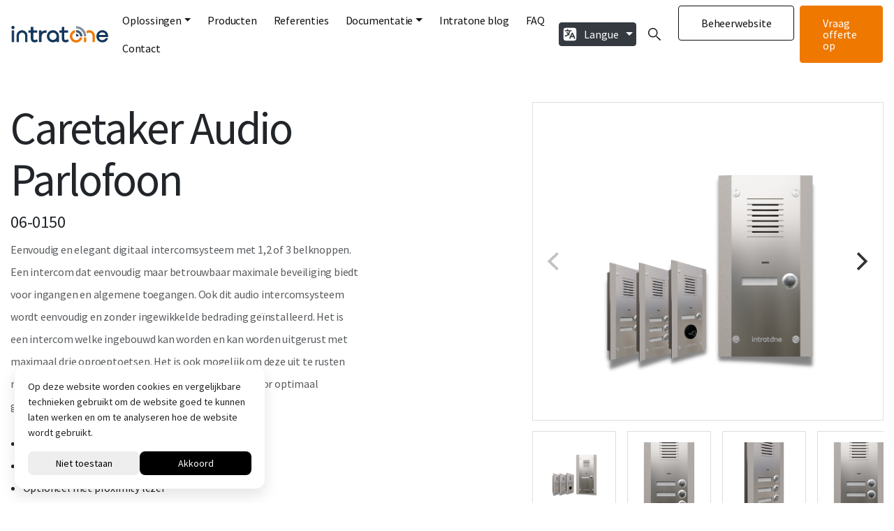

--- FILE ---
content_type: text/html; charset=UTF-8
request_url: https://www.intratone.be/product/caretaker-audio-intercom
body_size: 13572
content:
<!doctype html>
<html lang="nl-NL">
<head>
	<meta charset="UTF-8">
	<meta name="viewport" content="width=device-width, initial-scale=1">
	<link rel="profile" href="https://gmpg.org/xfn/11">
	<meta name="google-site-verification" content="3Sg-v44rwzHi6btlU00n_ueFwKnZSyMkOZqhMKT_WJc" />
	<meta name='robots' content='index, follow, max-image-preview:large, max-snippet:-1, max-video-preview:-1' />

	<!-- This site is optimized with the Yoast SEO plugin v26.5 - https://yoast.com/wordpress/plugins/seo/ -->
	<title>Caretaker Audio Parlofoon - Intratone Videofonie en Parlofonie</title>
<link data-rocket-preload as="style" href="https://fonts.googleapis.com/css2?family=Source+Sans+Pro%3Aital%2Cwght%400%2C300%3B0%2C400%3B0%2C600%3B0%2C700%3B0%2C900%3B1%2C400&#038;ver=6.9&#038;display=swap" rel="preload">
<link href="https://fonts.googleapis.com/css2?family=Source+Sans+Pro%3Aital%2Cwght%400%2C300%3B0%2C400%3B0%2C600%3B0%2C700%3B0%2C900%3B1%2C400&#038;ver=6.9&#038;display=swap" media="print" onload="this.media=&#039;all&#039;" rel="stylesheet">
<noscript><link rel="stylesheet" href="https://fonts.googleapis.com/css2?family=Source+Sans+Pro%3Aital%2Cwght%400%2C300%3B0%2C400%3B0%2C600%3B0%2C700%3B0%2C900%3B1%2C400&#038;ver=6.9&#038;display=swap"></noscript>
	<meta name="description" content="Eenvoudig en elegant digitaal intercomsysteem met 1,2 of 3 belknoppen.  Een intercom dat eenvoudig maar betrouwbaar maximale beveiliging" />
	<link rel="canonical" href="https://www.intratone.be/product/caretaker-audio-intercom" />
	<meta property="og:locale" content="nl_NL" />
	<meta property="og:type" content="article" />
	<meta property="og:title" content="Caretaker Audio Parlofoon - Intratone Videofonie en Parlofonie" />
	<meta property="og:description" content="Eenvoudig en elegant digitaal intercomsysteem met 1,2 of 3 belknoppen.  Een intercom dat eenvoudig maar betrouwbaar maximale beveiliging" />
	<meta property="og:url" content="https://www.intratone.be/product/caretaker-audio-intercom" />
	<meta property="og:site_name" content="Intratone Videofonie en Parlofonie" />
	<meta property="article:modified_time" content="2025-11-25T12:00:57+00:00" />
	<meta property="og:image" content="https://www.intratone.be/wp-content/uploads/2023/02/caretaker-all-trans-shadow.png" />
	<meta property="og:image:width" content="1000" />
	<meta property="og:image:height" content="897" />
	<meta property="og:image:type" content="image/png" />
	<meta name="twitter:card" content="summary_large_image" />
	<meta name="twitter:label1" content="Geschatte leestijd" />
	<meta name="twitter:data1" content="3 minuten" />
	<script type="application/ld+json" class="yoast-schema-graph">{"@context":"https://schema.org","@graph":[{"@type":"WebPage","@id":"https://www.intratone.be/product/caretaker-audio-intercom","url":"https://www.intratone.be/product/caretaker-audio-intercom","name":"Caretaker Audio Parlofoon - Intratone Videofonie en Parlofonie","isPartOf":{"@id":"https://www.intratone.be/#website"},"primaryImageOfPage":{"@id":"https://www.intratone.be/product/caretaker-audio-intercom#primaryimage"},"image":{"@id":"https://www.intratone.be/product/caretaker-audio-intercom#primaryimage"},"thumbnailUrl":"https://www.intratone.be/wp-content/uploads/2023/02/caretaker-all-trans-shadow.png","datePublished":"2023-02-03T08:20:35+00:00","dateModified":"2025-11-25T12:00:57+00:00","description":"Eenvoudig en elegant digitaal intercomsysteem met 1,2 of 3 belknoppen.  Een intercom dat eenvoudig maar betrouwbaar maximale beveiliging","breadcrumb":{"@id":"https://www.intratone.be/product/caretaker-audio-intercom#breadcrumb"},"inLanguage":"nl-NL","potentialAction":[{"@type":"ReadAction","target":["https://www.intratone.be/product/caretaker-audio-intercom"]}]},{"@type":"ImageObject","inLanguage":"nl-NL","@id":"https://www.intratone.be/product/caretaker-audio-intercom#primaryimage","url":"https://www.intratone.be/wp-content/uploads/2023/02/caretaker-all-trans-shadow.png","contentUrl":"https://www.intratone.be/wp-content/uploads/2023/02/caretaker-all-trans-shadow.png","width":1000,"height":897},{"@type":"BreadcrumbList","@id":"https://www.intratone.be/product/caretaker-audio-intercom#breadcrumb","itemListElement":[{"@type":"ListItem","position":1,"name":"Home","item":"https://www.intratone.be/"},{"@type":"ListItem","position":2,"name":"Producten","item":"https://www.intratone.be/product"},{"@type":"ListItem","position":3,"name":"Caretaker Audio Parlofoon"}]},{"@type":"WebSite","@id":"https://www.intratone.be/#website","url":"https://www.intratone.be/","name":"Intratone Videofonie en Parlofonie","description":"De toekomst is draadloos","potentialAction":[{"@type":"SearchAction","target":{"@type":"EntryPoint","urlTemplate":"https://www.intratone.be/?s={search_term_string}"},"query-input":{"@type":"PropertyValueSpecification","valueRequired":true,"valueName":"search_term_string"}}],"inLanguage":"nl-NL"}]}</script>
	<!-- / Yoast SEO plugin. -->


<link rel='dns-prefetch' href='//js-eu1.hs-scripts.com' />
<link rel='dns-prefetch' href='//fonts.googleapis.com' />
<link href='https://fonts.gstatic.com' crossorigin rel='preconnect' />
<link rel="alternate" type="application/rss+xml" title="Intratone Videofonie en Parlofonie &raquo; feed" href="https://www.intratone.be/feed" />
<link rel="alternate" title="oEmbed (JSON)" type="application/json+oembed" href="https://www.intratone.be/wp-json/oembed/1.0/embed?url=https%3A%2F%2Fwww.intratone.be%2Fproduct%2Fcaretaker-audio-intercom" />
<link rel="alternate" title="oEmbed (XML)" type="text/xml+oembed" href="https://www.intratone.be/wp-json/oembed/1.0/embed?url=https%3A%2F%2Fwww.intratone.be%2Fproduct%2Fcaretaker-audio-intercom&#038;format=xml" />
<style id='wp-img-auto-sizes-contain-inline-css'>
img:is([sizes=auto i],[sizes^="auto," i]){contain-intrinsic-size:3000px 1500px}
/*# sourceURL=wp-img-auto-sizes-contain-inline-css */
</style>
<style id='classic-theme-styles-inline-css'>
/*! This file is auto-generated */
.wp-block-button__link{color:#fff;background-color:#32373c;border-radius:9999px;box-shadow:none;text-decoration:none;padding:calc(.667em + 2px) calc(1.333em + 2px);font-size:1.125em}.wp-block-file__button{background:#32373c;color:#fff;text-decoration:none}
/*# sourceURL=/wp-includes/css/classic-themes.min.css */
</style>
<link data-minify="1" rel='stylesheet' id='berekeningcss-css' href='https://www.intratone.be/wp-content/cache/min/1/wp-content/plugins/intratone-besparing-berekenen/css/intratone-bereken.css?ver=1736427478' media='all' />
<link rel='stylesheet' id='merkelijkheid-bootstrap-css' href='https://www.intratone.be/wp-content/themes/intratone/css/bootstrap/bootstrap.min.css?ver=6.9' media='all' />
<link data-minify="1" rel='stylesheet' id='merkelijkheid-style-css' href='https://www.intratone.be/wp-content/cache/min/1/wp-content/themes/intratone/style.css?ver=1736427478' media='all' />
<link rel='stylesheet' id='merkelijkheid-newstyles-css' href='https://www.intratone.be/wp-content/themes/intratone/css/styles.min.css?ver=6.9' media='all' />
<link data-minify="1" rel='stylesheet' id='merkelijkheid-flickity-css' href='https://www.intratone.be/wp-content/cache/min/1/wp-content/themes/intratone/css/flickity.css?ver=1736427478' media='all' />

<script src="https://www.intratone.be/wp-includes/js/jquery/jquery.min.js?ver=3.7.1" id="jquery-core-js"></script>
<script src="https://www.intratone.be/wp-includes/js/jquery/jquery-migrate.min.js?ver=3.4.1" id="jquery-migrate-js"></script>
<script src="https://www.intratone.be/wp-content/plugins/WP_Estimation_Form/assets/js/lfb_frontend.min.js?ver=10.24" id="lfb_frontendGlobal-js"></script>
<script src="https://www.intratone.be/wp-content/plugins/intratone-besparing-berekenen//js/intratone-besparing-berekening.js?ver=6.9" id="berekeningjs-js"></script>
<link rel="https://api.w.org/" href="https://www.intratone.be/wp-json/" /><meta name="generator" content="WordPress 6.9" />
<link rel='shortlink' href='https://www.intratone.be/?p=5023' />
<meta name="generator" content="WPML ver:4.8.6 stt:37,4;" />
			<!-- DO NOT COPY THIS SNIPPET! Start of Page Analytics Tracking for HubSpot WordPress plugin v11.3.21-->
			<script class="hsq-set-content-id" data-content-id="blog-post">
				var _hsq = _hsq || [];
				_hsq.push(["setContentType", "blog-post"]);
			</script>
			<!-- DO NOT COPY THIS SNIPPET! End of Page Analytics Tracking for HubSpot WordPress plugin -->
			<script src="https://trigger.merkelijkheid.tools/s/intratone-be.js"></script>    <script type="text/javascript">
        var ajax_url = 'https://www.intratone.be/wp-admin/admin-ajax.php';
        var ajax_nonce = 'de0a1380d4';
    </script><link rel="icon" href="https://www.intratone.be/wp-content/uploads/2023/08/cropped-logo-app-my-intercom-intratone-32x32.png" sizes="32x32" />
<link rel="icon" href="https://www.intratone.be/wp-content/uploads/2023/08/cropped-logo-app-my-intercom-intratone-192x192.png" sizes="192x192" />
<link rel="apple-touch-icon" href="https://www.intratone.be/wp-content/uploads/2023/08/cropped-logo-app-my-intercom-intratone-180x180.png" />
<meta name="msapplication-TileImage" content="https://www.intratone.be/wp-content/uploads/2023/08/cropped-logo-app-my-intercom-intratone-270x270.png" />
<noscript><style id="rocket-lazyload-nojs-css">.rll-youtube-player, [data-lazy-src]{display:none !important;}</style></noscript><style id='global-styles-inline-css'>
:root{--wp--preset--aspect-ratio--square: 1;--wp--preset--aspect-ratio--4-3: 4/3;--wp--preset--aspect-ratio--3-4: 3/4;--wp--preset--aspect-ratio--3-2: 3/2;--wp--preset--aspect-ratio--2-3: 2/3;--wp--preset--aspect-ratio--16-9: 16/9;--wp--preset--aspect-ratio--9-16: 9/16;--wp--preset--color--black: #000000;--wp--preset--color--cyan-bluish-gray: #abb8c3;--wp--preset--color--white: #ffffff;--wp--preset--color--pale-pink: #f78da7;--wp--preset--color--vivid-red: #cf2e2e;--wp--preset--color--luminous-vivid-orange: #ff6900;--wp--preset--color--luminous-vivid-amber: #fcb900;--wp--preset--color--light-green-cyan: #7bdcb5;--wp--preset--color--vivid-green-cyan: #00d084;--wp--preset--color--pale-cyan-blue: #8ed1fc;--wp--preset--color--vivid-cyan-blue: #0693e3;--wp--preset--color--vivid-purple: #9b51e0;--wp--preset--gradient--vivid-cyan-blue-to-vivid-purple: linear-gradient(135deg,rgb(6,147,227) 0%,rgb(155,81,224) 100%);--wp--preset--gradient--light-green-cyan-to-vivid-green-cyan: linear-gradient(135deg,rgb(122,220,180) 0%,rgb(0,208,130) 100%);--wp--preset--gradient--luminous-vivid-amber-to-luminous-vivid-orange: linear-gradient(135deg,rgb(252,185,0) 0%,rgb(255,105,0) 100%);--wp--preset--gradient--luminous-vivid-orange-to-vivid-red: linear-gradient(135deg,rgb(255,105,0) 0%,rgb(207,46,46) 100%);--wp--preset--gradient--very-light-gray-to-cyan-bluish-gray: linear-gradient(135deg,rgb(238,238,238) 0%,rgb(169,184,195) 100%);--wp--preset--gradient--cool-to-warm-spectrum: linear-gradient(135deg,rgb(74,234,220) 0%,rgb(151,120,209) 20%,rgb(207,42,186) 40%,rgb(238,44,130) 60%,rgb(251,105,98) 80%,rgb(254,248,76) 100%);--wp--preset--gradient--blush-light-purple: linear-gradient(135deg,rgb(255,206,236) 0%,rgb(152,150,240) 100%);--wp--preset--gradient--blush-bordeaux: linear-gradient(135deg,rgb(254,205,165) 0%,rgb(254,45,45) 50%,rgb(107,0,62) 100%);--wp--preset--gradient--luminous-dusk: linear-gradient(135deg,rgb(255,203,112) 0%,rgb(199,81,192) 50%,rgb(65,88,208) 100%);--wp--preset--gradient--pale-ocean: linear-gradient(135deg,rgb(255,245,203) 0%,rgb(182,227,212) 50%,rgb(51,167,181) 100%);--wp--preset--gradient--electric-grass: linear-gradient(135deg,rgb(202,248,128) 0%,rgb(113,206,126) 100%);--wp--preset--gradient--midnight: linear-gradient(135deg,rgb(2,3,129) 0%,rgb(40,116,252) 100%);--wp--preset--font-size--small: 13px;--wp--preset--font-size--medium: 20px;--wp--preset--font-size--large: 36px;--wp--preset--font-size--x-large: 42px;--wp--preset--spacing--20: 0.44rem;--wp--preset--spacing--30: 0.67rem;--wp--preset--spacing--40: 1rem;--wp--preset--spacing--50: 1.5rem;--wp--preset--spacing--60: 2.25rem;--wp--preset--spacing--70: 3.38rem;--wp--preset--spacing--80: 5.06rem;--wp--preset--shadow--natural: 6px 6px 9px rgba(0, 0, 0, 0.2);--wp--preset--shadow--deep: 12px 12px 50px rgba(0, 0, 0, 0.4);--wp--preset--shadow--sharp: 6px 6px 0px rgba(0, 0, 0, 0.2);--wp--preset--shadow--outlined: 6px 6px 0px -3px rgb(255, 255, 255), 6px 6px rgb(0, 0, 0);--wp--preset--shadow--crisp: 6px 6px 0px rgb(0, 0, 0);}:where(.is-layout-flex){gap: 0.5em;}:where(.is-layout-grid){gap: 0.5em;}body .is-layout-flex{display: flex;}.is-layout-flex{flex-wrap: wrap;align-items: center;}.is-layout-flex > :is(*, div){margin: 0;}body .is-layout-grid{display: grid;}.is-layout-grid > :is(*, div){margin: 0;}:where(.wp-block-columns.is-layout-flex){gap: 2em;}:where(.wp-block-columns.is-layout-grid){gap: 2em;}:where(.wp-block-post-template.is-layout-flex){gap: 1.25em;}:where(.wp-block-post-template.is-layout-grid){gap: 1.25em;}.has-black-color{color: var(--wp--preset--color--black) !important;}.has-cyan-bluish-gray-color{color: var(--wp--preset--color--cyan-bluish-gray) !important;}.has-white-color{color: var(--wp--preset--color--white) !important;}.has-pale-pink-color{color: var(--wp--preset--color--pale-pink) !important;}.has-vivid-red-color{color: var(--wp--preset--color--vivid-red) !important;}.has-luminous-vivid-orange-color{color: var(--wp--preset--color--luminous-vivid-orange) !important;}.has-luminous-vivid-amber-color{color: var(--wp--preset--color--luminous-vivid-amber) !important;}.has-light-green-cyan-color{color: var(--wp--preset--color--light-green-cyan) !important;}.has-vivid-green-cyan-color{color: var(--wp--preset--color--vivid-green-cyan) !important;}.has-pale-cyan-blue-color{color: var(--wp--preset--color--pale-cyan-blue) !important;}.has-vivid-cyan-blue-color{color: var(--wp--preset--color--vivid-cyan-blue) !important;}.has-vivid-purple-color{color: var(--wp--preset--color--vivid-purple) !important;}.has-black-background-color{background-color: var(--wp--preset--color--black) !important;}.has-cyan-bluish-gray-background-color{background-color: var(--wp--preset--color--cyan-bluish-gray) !important;}.has-white-background-color{background-color: var(--wp--preset--color--white) !important;}.has-pale-pink-background-color{background-color: var(--wp--preset--color--pale-pink) !important;}.has-vivid-red-background-color{background-color: var(--wp--preset--color--vivid-red) !important;}.has-luminous-vivid-orange-background-color{background-color: var(--wp--preset--color--luminous-vivid-orange) !important;}.has-luminous-vivid-amber-background-color{background-color: var(--wp--preset--color--luminous-vivid-amber) !important;}.has-light-green-cyan-background-color{background-color: var(--wp--preset--color--light-green-cyan) !important;}.has-vivid-green-cyan-background-color{background-color: var(--wp--preset--color--vivid-green-cyan) !important;}.has-pale-cyan-blue-background-color{background-color: var(--wp--preset--color--pale-cyan-blue) !important;}.has-vivid-cyan-blue-background-color{background-color: var(--wp--preset--color--vivid-cyan-blue) !important;}.has-vivid-purple-background-color{background-color: var(--wp--preset--color--vivid-purple) !important;}.has-black-border-color{border-color: var(--wp--preset--color--black) !important;}.has-cyan-bluish-gray-border-color{border-color: var(--wp--preset--color--cyan-bluish-gray) !important;}.has-white-border-color{border-color: var(--wp--preset--color--white) !important;}.has-pale-pink-border-color{border-color: var(--wp--preset--color--pale-pink) !important;}.has-vivid-red-border-color{border-color: var(--wp--preset--color--vivid-red) !important;}.has-luminous-vivid-orange-border-color{border-color: var(--wp--preset--color--luminous-vivid-orange) !important;}.has-luminous-vivid-amber-border-color{border-color: var(--wp--preset--color--luminous-vivid-amber) !important;}.has-light-green-cyan-border-color{border-color: var(--wp--preset--color--light-green-cyan) !important;}.has-vivid-green-cyan-border-color{border-color: var(--wp--preset--color--vivid-green-cyan) !important;}.has-pale-cyan-blue-border-color{border-color: var(--wp--preset--color--pale-cyan-blue) !important;}.has-vivid-cyan-blue-border-color{border-color: var(--wp--preset--color--vivid-cyan-blue) !important;}.has-vivid-purple-border-color{border-color: var(--wp--preset--color--vivid-purple) !important;}.has-vivid-cyan-blue-to-vivid-purple-gradient-background{background: var(--wp--preset--gradient--vivid-cyan-blue-to-vivid-purple) !important;}.has-light-green-cyan-to-vivid-green-cyan-gradient-background{background: var(--wp--preset--gradient--light-green-cyan-to-vivid-green-cyan) !important;}.has-luminous-vivid-amber-to-luminous-vivid-orange-gradient-background{background: var(--wp--preset--gradient--luminous-vivid-amber-to-luminous-vivid-orange) !important;}.has-luminous-vivid-orange-to-vivid-red-gradient-background{background: var(--wp--preset--gradient--luminous-vivid-orange-to-vivid-red) !important;}.has-very-light-gray-to-cyan-bluish-gray-gradient-background{background: var(--wp--preset--gradient--very-light-gray-to-cyan-bluish-gray) !important;}.has-cool-to-warm-spectrum-gradient-background{background: var(--wp--preset--gradient--cool-to-warm-spectrum) !important;}.has-blush-light-purple-gradient-background{background: var(--wp--preset--gradient--blush-light-purple) !important;}.has-blush-bordeaux-gradient-background{background: var(--wp--preset--gradient--blush-bordeaux) !important;}.has-luminous-dusk-gradient-background{background: var(--wp--preset--gradient--luminous-dusk) !important;}.has-pale-ocean-gradient-background{background: var(--wp--preset--gradient--pale-ocean) !important;}.has-electric-grass-gradient-background{background: var(--wp--preset--gradient--electric-grass) !important;}.has-midnight-gradient-background{background: var(--wp--preset--gradient--midnight) !important;}.has-small-font-size{font-size: var(--wp--preset--font-size--small) !important;}.has-medium-font-size{font-size: var(--wp--preset--font-size--medium) !important;}.has-large-font-size{font-size: var(--wp--preset--font-size--large) !important;}.has-x-large-font-size{font-size: var(--wp--preset--font-size--x-large) !important;}
/*# sourceURL=global-styles-inline-css */
</style>
<meta name="generator" content="WP Rocket 3.19.4" data-wpr-features="wpr_lazyload_images wpr_minify_css wpr_desktop" /></head>

<body class="wp-singular product-template-default single single-product postid-5023 wp-theme-intratone">
<div data-rocket-location-hash="ea60a89827496742b0a43004409249a6" class="pagedimmer"></div>
<div data-rocket-location-hash="0ae9facdd2101187b276d746ff3f84f6" id="page" class="site">
<header data-rocket-location-hash="902f5dcb81486ab75eb070626f39f115" id="masthead" class="site-header">
		<nav class="navbar navbar-expand-xl navbar-light pt-2 px-0" role="navigation">
			<div class="container-fluid px-3">
			<a class="navbar-brand order-1" href="https://www.intratone.be"><div class="logo"></div></a>
				<button class="navbar-toggler order-2 order-sm-3 order-xl-3" type="button" data-toggle="collapse" data-target="#main_menu" aria-controls="main_menu" aria-expanded="false" aria-label="Toggle navigation">
					<span class="navbar-toggler-icon"></span>
				</button>
				<div id="main_menu" class="order-4 order-xl-2 collapse navbar-collapse"><ul id="menu-main-menu" class="nav navbar-nav pl-0 pl-xl-5" itemscope itemtype="http://www.schema.org/SiteNavigationElement"><li  id="menu-item-2541" class="menu-item menu-item-type-post_type menu-item-object-page menu-item-has-children dropdown menu-item-2541 nav-item"><a href="#" data-toggle="dropdown" aria-haspopup="true" aria-expanded="false" class="dropdown-toggle nav-link" id="menu-item-dropdown-2541"><span itemprop="name">Oplossingen</span></a>
<ul class="dropdown-menu" aria-labelledby="menu-item-dropdown-2541">
	<li  id="menu-item-2542" class="menu-item menu-item-type-post_type menu-item-object-page menu-item-2542 nav-item"><a itemprop="url" href="https://www.intratone.be/oplossingen/communicatie-met-de-bewoners" class="dropdown-item"><span itemprop="name">Communicatie met de bewoners</span></a></li>
	<li  id="menu-item-2543" class="menu-item menu-item-type-post_type menu-item-object-page menu-item-2543 nav-item"><a itemprop="url" href="https://www.intratone.be/oplossingen/het-sleutelbeheer-vereenvoudigen" class="dropdown-item"><span itemprop="name">Het sleutelbeheer vereenvoudigen</span></a></li>
	<li  id="menu-item-2544" class="menu-item menu-item-type-post_type menu-item-object-page menu-item-2544 nav-item"><a itemprop="url" href="https://www.intratone.be/oplossingen/buitenkant-wooncomplex-beveiligen" class="dropdown-item"><span itemprop="name">Het wooncomplex beveiligen</span></a></li>
</ul>
</li>
<li  id="menu-item-2545" class="menu-producten menu-item menu-item-type-post_type menu-item-object-page menu-item-2545 nav-item"><a itemprop="url" href="https://www.intratone.be/producten" class="nav-link"><span itemprop="name">Producten</span></a></li>
<li  id="menu-item-2546" class="menu-item menu-item-type-post_type menu-item-object-page menu-item-2546 nav-item"><a itemprop="url" href="https://www.intratone.be/referenties" class="nav-link"><span itemprop="name">Referenties</span></a></li>
<li  id="menu-item-2547" class="menu-item menu-item-type-post_type menu-item-object-page menu-item-has-children dropdown menu-item-2547 nav-item"><a href="#" data-toggle="dropdown" aria-haspopup="true" aria-expanded="false" class="dropdown-toggle nav-link" id="menu-item-dropdown-2547"><span itemprop="name">Documentatie</span></a>
<ul class="dropdown-menu" aria-labelledby="menu-item-dropdown-2547">
	<li  id="menu-item-3833" class="menu-item menu-item-type-post_type menu-item-object-document menu-item-3833 nav-item"><a itemprop="url" href="https://www.intratone.be/document/catalogus" class="dropdown-item"><span itemprop="name">Catalogus &#038; Brochures</span></a></li>
	<li  id="menu-item-4495" class="menu-item menu-item-type-post_type menu-item-object-document menu-item-4495 nav-item"><a itemprop="url" href="https://www.intratone.be/document/handleidingen" class="dropdown-item"><span itemprop="name">Bewoners Handleidingen</span></a></li>
	<li  id="menu-item-3832" class="menu-item menu-item-type-post_type menu-item-object-document menu-item-3832 nav-item"><a itemprop="url" href="https://www.intratone.be/document/installatie-handleidingen" class="dropdown-item"><span itemprop="name">Installatie Handleidingen</span></a></li>
	<li  id="menu-item-4964" class="menu-item menu-item-type-post_type menu-item-object-document menu-item-4964 nav-item"><a itemprop="url" href="https://www.intratone.be/document/beheer-website-handleiding" class="dropdown-item"><span itemprop="name">Beheer website handleiding</span></a></li>
	<li  id="menu-item-3834" class="menu-item menu-item-type-post_type menu-item-object-document menu-item-3834 nav-item"><a itemprop="url" href="https://www.intratone.be/document/product-sheets" class="dropdown-item"><span itemprop="name">Product Sheets</span></a></li>
	<li  id="menu-item-3831" class="menu-item menu-item-type-post_type menu-item-object-document menu-item-3831 nav-item"><a itemprop="url" href="https://www.intratone.be/document/juridische-documenten" class="dropdown-item"><span itemprop="name">Juridische documenten</span></a></li>
</ul>
</li>
<li  id="menu-item-2548" class="menu-item menu-item-type-post_type menu-item-object-page current_page_parent menu-item-2548 nav-item"><a itemprop="url" href="https://www.intratone.be/blog" class="nav-link"><span itemprop="name">Intratone blog</span></a></li>
<li  id="menu-item-4077" class="menu-item menu-item-type-post_type menu-item-object-page menu-item-4077 nav-item"><a itemprop="url" href="https://www.intratone.be/faq" class="nav-link"><span itemprop="name">FAQ</span></a></li>
<li  id="menu-item-2549" class="menu-item menu-item-type-post_type menu-item-object-page menu-item-2549 nav-item"><a itemprop="url" href="https://www.intratone.be/contact" class="nav-link"><span itemprop="name">Contact</span></a></li>
</ul></div>			<ul class="seachmenu navbar-nav nav-right order-3 order-sm-2 order-xl-4 d-block d-sm-flex">
			<div class="dropdown mr-3 d-flex align-items-center"><button class="btn btn-dark dropdown-toggle translatedown" type="button" id="dropdownMenuButton" data-toggle="dropdown" aria-haspopup="true" aria-expanded="false">Langue</button><div class="dropdown-menu" aria-labelledby="dropdownMenuButton"><a class="dropdown-item" href="https://www.intratone.be/fr/product/interphone-audio-appel-gardien">Français</a></div></div>              <li class="nav-item d-none d-xl-flex"><span id="zoeken" class="nav-link p-0 m-0 d-none d-sm-flex"><div class="search_icon"></div></span></li>
              <li class="nav-item ml-4 d-none d-xl-block"><a id="zoeken" class="nav-link knop_header_border" target="_blank" href="https://www.intratone.info/nl/">Beheerwebsite</a></li>
			  <li class="nav-item d-block ml-0 ml-sm-2 mt-3 mt-sm-1 mt-xl-0"><span class="nav-link knop_header_border knop_header_solid" data-push="demo_aanvraag" data-toggle="modal" data-target="#offerte-Modal">Vraag offerte op</span></li>			</ul>
			</div>
		</nav>
		<div data-rocket-location-hash="2d9973cbed76a7c02aca71669d61553e" class="producten_scroll">
			<nav id="productenmenu">
			
				<div class="slider-container d-flex justify-content-between align-items-start">
					<a href="https://www.intratone.be/categorie/intercoms"><div class="imgholder mb-2"><img src="data:image/svg+xml,%3Csvg%20xmlns='http://www.w3.org/2000/svg'%20viewBox='0%200%200%200'%3E%3C/svg%3E" data-lazy-src="https://www.intratone.be/wp-content/uploads/2020/10/intercoms.svg"><noscript><img src="https://www.intratone.be/wp-content/uploads/2020/10/intercoms.svg"></noscript></div><span>Intercoms</span></a><a href="https://www.intratone.be/categorie/proximitylezers"><div class="imgholder mb-2"><img src="data:image/svg+xml,%3Csvg%20xmlns='http://www.w3.org/2000/svg'%20viewBox='0%200%200%200'%3E%3C/svg%3E" data-lazy-src="https://www.intratone.be/wp-content/uploads/2020/10/proximity.svg"><noscript><img src="https://www.intratone.be/wp-content/uploads/2020/10/proximity.svg"></noscript></div><span>Proximity Lezers</span></a><a href="https://www.intratone.be/categorie/badges-en-afstandbedieningen"><div class="imgholder mb-2"><img src="data:image/svg+xml,%3Csvg%20xmlns='http://www.w3.org/2000/svg'%20viewBox='0%200%200%200'%3E%3C/svg%3E" data-lazy-src="https://www.intratone.be/wp-content/uploads/2020/10/badges-afstandsbedieningen-1.svg"><noscript><img src="https://www.intratone.be/wp-content/uploads/2020/10/badges-afstandsbedieningen-1.svg"></noscript></div><span>Badges en afstandbedieningen</span></a><a href="https://www.intratone.be/categorie/sleutelkluis-en-sleutelkast"><div class="imgholder mb-2"><img src="data:image/svg+xml,%3Csvg%20xmlns='http://www.w3.org/2000/svg'%20viewBox='0%200%200%200'%3E%3C/svg%3E" data-lazy-src="https://www.intratone.be/wp-content/uploads/2020/10/sleutelkast.svg"><noscript><img src="https://www.intratone.be/wp-content/uploads/2020/10/sleutelkast.svg"></noscript></div><span>Sleutelkluis &amp; Sleutelkast</span></a><a href="https://www.intratone.be/categorie/info-display"><div class="imgholder mb-2"><img src="data:image/svg+xml,%3Csvg%20xmlns='http://www.w3.org/2000/svg'%20viewBox='0%200%200%200'%3E%3C/svg%3E" data-lazy-src="https://www.intratone.be/wp-content/uploads/2020/10/infodisplay.svg"><noscript><img src="https://www.intratone.be/wp-content/uploads/2020/10/infodisplay.svg"></noscript></div><span>Info Display</span></a><a href="https://www.intratone.be/categorie/accessoires"><div class="imgholder mb-2"><img src="data:image/svg+xml,%3Csvg%20xmlns='http://www.w3.org/2000/svg'%20viewBox='0%200%200%200'%3E%3C/svg%3E" data-lazy-src="https://www.intratone.be/wp-content/uploads/2020/10/assessoires.svg"><noscript><img src="https://www.intratone.be/wp-content/uploads/2020/10/assessoires.svg"></noscript></div><span>Accessoires</span></a><a href="https://www.intratone.be/categorie/toetsenborden"><div class="imgholder mb-2"><img src="data:image/svg+xml,%3Csvg%20xmlns='http://www.w3.org/2000/svg'%20viewBox='0%200%200%200'%3E%3C/svg%3E" data-lazy-src="https://www.intratone.be/wp-content/uploads/2021/02/toetsenbord-svg.svg"><noscript><img src="https://www.intratone.be/wp-content/uploads/2021/02/toetsenbord-svg.svg"></noscript></div><span>Toetsenborden</span></a><a href="https://www.intratone.be/categorie/intrabox"><div class="imgholder mb-2"><img src="data:image/svg+xml,%3Csvg%20xmlns='http://www.w3.org/2000/svg'%20viewBox='0%200%200%200'%3E%3C/svg%3E" data-lazy-src="https://www.intratone.be/wp-content/uploads/2021/02/Intrabox2-shadow.png"><noscript><img src="https://www.intratone.be/wp-content/uploads/2021/02/Intrabox2-shadow.png"></noscript></div><span>Intrabox</span></a>				</div>
			</nav>
		</div>
	<div data-rocket-location-hash="196e3b5b1576c48933ba3780e7042f94" id="zoekenmenu">
	<form role="search" method="get" class="search-form" action="https://www.intratone.be">
		<!-- <label> -->
			<input type="search" class="search-field" placeholder="Waar bent u naar op zoek? …" value="" name="s">
		<!-- </label> -->
		<!-- <input type="submit" class="search-submit" value="Zoeken"> -->
	</form>
	<div class="poppost">
	<span>Bekijk de meest bezochte pagina's</span>
		<a class="popipages" href="https://www.intratone.be/document/product-sheets">Product Sheets</a>
		<a class="popipages" href="https://www.intratone.be/document/catalogus">Catalogus &#038; Brochures</a>
		<a class="popipages" href="https://www.intratone.be/document/installatie-handleidingen">Installatie Handleidingen</a>
		<a class="popipages" href="https://www.intratone.be/product/digitale-display">Digitaal Info Display 15&#8243;</a>
		<a class="popipages" href="https://www.intratone.be/document/handleidingen">Bewoners Handleidingen</a>
		<a class="popipages" href="https://www.intratone.be/product/renovatie-intercom-reno">RENO videofoon</a>
		</div>
	</div>
	</header><!-- #masthead -->
	<!-- <div class="container-fluid mt-2 mt-md-3 mb-3"><p id="breadcrumbs"><span><span><a href="https://www.intratone.be/">Home</a></span> » <span><a href="https://www.intratone.be/product">Producten</a></span> » <span class="breadcrumb_last" aria-current="page">Caretaker Audio Parlofoon</span></span></p></div> -->

	<section data-rocket-location-hash="dcf9c97c6d9704e3928bc1482e39da2f" id="product" class="container my-5">
	<div data-rocket-location-hash="bdbd5dde0cef9bd4e68f2597c9c5e63f" class="row">
				<div class="col-xl-5  col-lg-6 line-2 to-75 mb-4">
		<h1>Caretaker Audio Parlofoon</h1>
		<h4>06-0150</h4>		<p>Eenvoudig en elegant digitaal intercomsysteem met 1,2 of 3 belknoppen.  Een intercom dat eenvoudig maar betrouwbaar maximale beveiliging biedt voor ingangen en algemene toegangen. Ook dit audio intercomsysteem wordt eenvoudig en zonder ingewikkelde bedrading geïnstalleerd. Het is een intercom welke ingebouwd kan worden en kan worden uitgerust met maximaal drie oproeptoetsen. Het is ook mogelijk om deze uit te rusten met een optionele proximity lezer zorgt bovendien voor optimaal gebruikersgemak.</p>
<ul>
<li>Meerdere mogelijkheden om uit te kiezen</li>
<li>Tot drie belknoppen</li>
<li>Optioneel met proximity lezer</li>
<li>Uitvoering in roestvrij staal</li>
</ul>
				</div>
			<div class="offset-xl-2 offset-lg-1 col-xl-5 col-lg-5">
				<div class="sticky-top">
									
						<div class="main-carousel highlighted" data-flickity='{ "cellAlign": "center", "draggable": false, "contain": true, "pageDots": false, "adaptiveHeight": true, "imagesLoaded": true }'>
																						<div class="carousel-cell" >
									<img width="1000px" height="897px" src="data:image/svg+xml,%3Csvg%20xmlns='http://www.w3.org/2000/svg'%20viewBox='0%200%201000%20897'%3E%3C/svg%3E" alt="" data-lazy-src="https://www.intratone.be/wp-content/uploads/2023/02/caretaker-all-trans-shadow.png"><noscript><img width="1000px" height="897px" src="https://www.intratone.be/wp-content/uploads/2023/02/caretaker-all-trans-shadow.png" alt=""></noscript>
								</div>
															<div class="carousel-cell" >
									<img width="500px" height="897px" src="data:image/svg+xml,%3Csvg%20xmlns='http://www.w3.org/2000/svg'%20viewBox='0%200%20500%20897'%3E%3C/svg%3E" alt="" data-lazy-src="https://www.intratone.be/wp-content/uploads/2023/02/caretaker-3buttons-front-WEB.png"><noscript><img width="500px" height="897px" src="https://www.intratone.be/wp-content/uploads/2023/02/caretaker-3buttons-front-WEB.png" alt=""></noscript>
								</div>
															<div class="carousel-cell" >
									<img width="500px" height="897px" src="data:image/svg+xml,%3Csvg%20xmlns='http://www.w3.org/2000/svg'%20viewBox='0%200%20500%20897'%3E%3C/svg%3E" alt="" data-lazy-src="https://www.intratone.be/wp-content/uploads/2023/02/caretaker-3buttons-45degrees-WEB.png"><noscript><img width="500px" height="897px" src="https://www.intratone.be/wp-content/uploads/2023/02/caretaker-3buttons-45degrees-WEB.png" alt=""></noscript>
								</div>
															<div class="carousel-cell" >
									<img width="500px" height="897px" src="data:image/svg+xml,%3Csvg%20xmlns='http://www.w3.org/2000/svg'%20viewBox='0%200%20500%20897'%3E%3C/svg%3E" alt="" data-lazy-src="https://www.intratone.be/wp-content/uploads/2023/02/caretaker-2buttons-front-WEB.png"><noscript><img width="500px" height="897px" src="https://www.intratone.be/wp-content/uploads/2023/02/caretaker-2buttons-front-WEB.png" alt=""></noscript>
								</div>
															<div class="carousel-cell" >
									<img width="500px" height="897px" src="data:image/svg+xml,%3Csvg%20xmlns='http://www.w3.org/2000/svg'%20viewBox='0%200%20500%20897'%3E%3C/svg%3E" alt="" data-lazy-src="https://www.intratone.be/wp-content/uploads/2023/02/caretaker-2buttons-45degrees-WEB.png"><noscript><img width="500px" height="897px" src="https://www.intratone.be/wp-content/uploads/2023/02/caretaker-2buttons-45degrees-WEB.png" alt=""></noscript>
								</div>
															<div class="carousel-cell" >
									<img width="500px" height="897px" src="data:image/svg+xml,%3Csvg%20xmlns='http://www.w3.org/2000/svg'%20viewBox='0%200%20500%20897'%3E%3C/svg%3E" alt="" data-lazy-src="https://www.intratone.be/wp-content/uploads/2023/02/caretaker-1button-reader-45degrees-WEB.png"><noscript><img width="500px" height="897px" src="https://www.intratone.be/wp-content/uploads/2023/02/caretaker-1button-reader-45degrees-WEB.png" alt=""></noscript>
								</div>
															<div class="carousel-cell" >
									<img width="500px" height="897px" src="data:image/svg+xml,%3Csvg%20xmlns='http://www.w3.org/2000/svg'%20viewBox='0%200%20500%20897'%3E%3C/svg%3E" alt="" data-lazy-src="https://www.intratone.be/wp-content/uploads/2023/02/caretaker-1button-reader-WEB.png"><noscript><img width="500px" height="897px" src="https://www.intratone.be/wp-content/uploads/2023/02/caretaker-1button-reader-WEB.png" alt=""></noscript>
								</div>
															<div class="carousel-cell" >
									<img width="500px" height="897px" src="data:image/svg+xml,%3Csvg%20xmlns='http://www.w3.org/2000/svg'%20viewBox='0%200%20500%20897'%3E%3C/svg%3E" alt="" data-lazy-src="https://www.intratone.be/wp-content/uploads/2023/02/caretaker-1button-front-web.png"><noscript><img width="500px" height="897px" src="https://www.intratone.be/wp-content/uploads/2023/02/caretaker-1button-front-web.png" alt=""></noscript>
								</div>
															<div class="carousel-cell" >
									<img width="500px" height="897px" src="data:image/svg+xml,%3Csvg%20xmlns='http://www.w3.org/2000/svg'%20viewBox='0%200%20500%20897'%3E%3C/svg%3E" alt="" data-lazy-src="https://www.intratone.be/wp-content/uploads/2023/02/caretaker-1button-45degrees-WEB.png"><noscript><img width="500px" height="897px" src="https://www.intratone.be/wp-content/uploads/2023/02/caretaker-1button-45degrees-WEB.png" alt=""></noscript>
								</div>
													</div>
		
						<div class="main-carousel gallery-thumbs" data-flickity='{ "cellAlign": "left", "contain": true, "prevNextButtons": false, "pageDots": false, "asNavFor": ".highlighted" }'>
																						<div class="carousel-cell col-3 mr-3"><img src="data:image/svg+xml,%3Csvg%20xmlns='http://www.w3.org/2000/svg'%20viewBox='0%200%200%200'%3E%3C/svg%3E" alt="" data-lazy-src="https://www.intratone.be/wp-content/uploads/2023/02/caretaker-all-trans-shadow-150x150.png" /><noscript><img src="https://www.intratone.be/wp-content/uploads/2023/02/caretaker-all-trans-shadow-150x150.png" alt="" /></noscript></div>
															<div class="carousel-cell col-3 mr-3"><img src="data:image/svg+xml,%3Csvg%20xmlns='http://www.w3.org/2000/svg'%20viewBox='0%200%200%200'%3E%3C/svg%3E" alt="" data-lazy-src="https://www.intratone.be/wp-content/uploads/2023/02/caretaker-3buttons-front-WEB-150x150.png" /><noscript><img src="https://www.intratone.be/wp-content/uploads/2023/02/caretaker-3buttons-front-WEB-150x150.png" alt="" /></noscript></div>
															<div class="carousel-cell col-3 mr-3"><img src="data:image/svg+xml,%3Csvg%20xmlns='http://www.w3.org/2000/svg'%20viewBox='0%200%200%200'%3E%3C/svg%3E" alt="" data-lazy-src="https://www.intratone.be/wp-content/uploads/2023/02/caretaker-3buttons-45degrees-WEB-150x150.png" /><noscript><img src="https://www.intratone.be/wp-content/uploads/2023/02/caretaker-3buttons-45degrees-WEB-150x150.png" alt="" /></noscript></div>
															<div class="carousel-cell col-3 mr-3"><img src="data:image/svg+xml,%3Csvg%20xmlns='http://www.w3.org/2000/svg'%20viewBox='0%200%200%200'%3E%3C/svg%3E" alt="" data-lazy-src="https://www.intratone.be/wp-content/uploads/2023/02/caretaker-2buttons-front-WEB-150x150.png" /><noscript><img src="https://www.intratone.be/wp-content/uploads/2023/02/caretaker-2buttons-front-WEB-150x150.png" alt="" /></noscript></div>
															<div class="carousel-cell col-3 mr-3"><img src="data:image/svg+xml,%3Csvg%20xmlns='http://www.w3.org/2000/svg'%20viewBox='0%200%200%200'%3E%3C/svg%3E" alt="" data-lazy-src="https://www.intratone.be/wp-content/uploads/2023/02/caretaker-2buttons-45degrees-WEB-150x150.png" /><noscript><img src="https://www.intratone.be/wp-content/uploads/2023/02/caretaker-2buttons-45degrees-WEB-150x150.png" alt="" /></noscript></div>
															<div class="carousel-cell col-3 mr-3"><img src="data:image/svg+xml,%3Csvg%20xmlns='http://www.w3.org/2000/svg'%20viewBox='0%200%200%200'%3E%3C/svg%3E" alt="" data-lazy-src="https://www.intratone.be/wp-content/uploads/2023/02/caretaker-1button-reader-45degrees-WEB-150x150.png" /><noscript><img src="https://www.intratone.be/wp-content/uploads/2023/02/caretaker-1button-reader-45degrees-WEB-150x150.png" alt="" /></noscript></div>
															<div class="carousel-cell col-3 mr-3"><img src="data:image/svg+xml,%3Csvg%20xmlns='http://www.w3.org/2000/svg'%20viewBox='0%200%200%200'%3E%3C/svg%3E" alt="" data-lazy-src="https://www.intratone.be/wp-content/uploads/2023/02/caretaker-1button-reader-WEB-150x150.png" /><noscript><img src="https://www.intratone.be/wp-content/uploads/2023/02/caretaker-1button-reader-WEB-150x150.png" alt="" /></noscript></div>
															<div class="carousel-cell col-3 mr-3"><img src="data:image/svg+xml,%3Csvg%20xmlns='http://www.w3.org/2000/svg'%20viewBox='0%200%200%200'%3E%3C/svg%3E" alt="" data-lazy-src="https://www.intratone.be/wp-content/uploads/2023/02/caretaker-1button-front-web-150x150.png" /><noscript><img src="https://www.intratone.be/wp-content/uploads/2023/02/caretaker-1button-front-web-150x150.png" alt="" /></noscript></div>
															<div class="carousel-cell col-3 mr-3"><img src="data:image/svg+xml,%3Csvg%20xmlns='http://www.w3.org/2000/svg'%20viewBox='0%200%200%200'%3E%3C/svg%3E" alt="" data-lazy-src="https://www.intratone.be/wp-content/uploads/2023/02/caretaker-1button-45degrees-WEB-150x150.png" /><noscript><img src="https://www.intratone.be/wp-content/uploads/2023/02/caretaker-1button-45degrees-WEB-150x150.png" alt="" /></noscript></div>
													
						</div>
						
				</div>
			</div>
		</div>
		</section><!-- #main -->
				<section data-rocket-location-hash="bc297472be71f708c09dddcf24ade9db" id="icons">
		<div data-rocket-location-hash="e210a6fc7e316b240d9133ede0c3cab0" class="container-fluid text-center">
			
			<div class="main-carousel" data-flickity='{ "cellAlign": "center", "contain": true, "prevNextButtons": false, "pageDots": false }'>
												<div class="carousel-cell icon_box">
					<img class="mb-3" src="data:image/svg+xml,%3Csvg%20xmlns='http://www.w3.org/2000/svg'%20viewBox='0%200%200%200'%3E%3C/svg%3E" alt="Beveiligde toegang" data-lazy-src="https://www.intratone.be/wp-content/themes/intratone/img/beveiligde_toegang-squashed.png"><noscript><img class="mb-3" src="https://www.intratone.be/wp-content/themes/intratone/img/beveiligde_toegang-squashed.png" alt="Beveiligde toegang"></noscript>
					<p>Video op compatible Telefoon of Tablet</p>
				</div>
												<div class="carousel-cell icon_box">
					<img class="mb-3" src="data:image/svg+xml,%3Csvg%20xmlns='http://www.w3.org/2000/svg'%20viewBox='0%200%200%200'%3E%3C/svg%3E" alt="4G IP" data-lazy-src="https://www.intratone.be/wp-content/themes/intratone/img/4g-squashed.png"><noscript><img class="mb-3" src="https://www.intratone.be/wp-content/themes/intratone/img/4g-squashed.png" alt="4G IP"></noscript>
					<p>4G-IP Materiaal kan verbonden worden met mobiele telefonische netwerken</p>
				</div>
												<div class="carousel-cell icon_box">
					<img class="mb-3" src="data:image/svg+xml,%3Csvg%20xmlns='http://www.w3.org/2000/svg'%20viewBox='0%200%200%200'%3E%3C/svg%3E" alt="Voor iedereen" data-lazy-src="https://www.intratone.be/wp-content/themes/intratone/img/vooriedereen-squashed.png"><noscript><img class="mb-3" src="https://www.intratone.be/wp-content/themes/intratone/img/vooriedereen-squashed.png" alt="Voor iedereen"></noscript>
					<p>Materiaal ook geschikt voor minder valide </p>
				</div>
												<div class="carousel-cell icon_box">
					<img class="mb-3" src="data:image/svg+xml,%3Csvg%20xmlns='http://www.w3.org/2000/svg'%20viewBox='0%200%200%200'%3E%3C/svg%3E" alt="Anti vandaal" data-lazy-src="https://www.intratone.be/wp-content/themes/intratone/img/anti_vandaal-squashed.png"><noscript><img class="mb-3" src="https://www.intratone.be/wp-content/themes/intratone/img/anti_vandaal-squashed.png" alt="Anti vandaal"></noscript>
					<p>Materiaal ontworpen om vandalisme tegen te gaan</p>
				</div>
												<div class="carousel-cell icon_box">
					<img class="mb-3" src="data:image/svg+xml,%3Csvg%20xmlns='http://www.w3.org/2000/svg'%20viewBox='0%200%200%200'%3E%3C/svg%3E" alt="Data" data-lazy-src="https://www.intratone.be/wp-content/themes/intratone/img/data-squashed.png"><noscript><img class="mb-3" src="https://www.intratone.be/wp-content/themes/intratone/img/data-squashed.png" alt="Data"></noscript>
					<p>Materiaal kan verbonden worden met draadloze netwerken</p>
				</div>
												<div class="carousel-cell icon_box">
					<img class="mb-3" src="data:image/svg+xml,%3Csvg%20xmlns='http://www.w3.org/2000/svg'%20viewBox='0%200%200%200'%3E%3C/svg%3E" alt="Realtime beheer" data-lazy-src="https://www.intratone.be/wp-content/themes/intratone/img/realtime_beheer.png"><noscript><img class="mb-3" src="https://www.intratone.be/wp-content/themes/intratone/img/realtime_beheer.png" alt="Realtime beheer"></noscript>
					<p>Beheer in real time</p>
				</div>
																<div class="carousel-cell icon_box">
					<img class="mb-3" src="data:image/svg+xml,%3Csvg%20xmlns='http://www.w3.org/2000/svg'%20viewBox='0%200%200%200'%3E%3C/svg%3E" alt="Simpel" data-lazy-src="https://www.intratone.be/wp-content/themes/intratone/img/simpel.png"><noscript><img class="mb-3" src="https://www.intratone.be/wp-content/themes/intratone/img/simpel.png" alt="Simpel"></noscript>
					<p>Simpel en eenvoudig</p>
				</div>
							
			</div>
		</div>
		</section>
						<section data-rocket-location-hash="3dc331630c712ebe425508c397a5fa27" id="intro" class="my-5">
		    	<div data-rocket-location-hash="1ded919732da144e02a015d2156ecef5" class="container">
        <div class="row">
            <div class="col-12 mb-lg-4">
                <span class="introtext">Kies met Intratone voor een oplossing zonder overlast. Dankzij de draadloze technologie zijn graafwerk en kabels niet nodig. De installatie van de intercoms is dus in een paar uur gebeurd.</span>
            </div>
            <div class="col-12 mt-4 mt-lg-0">
                            <a class="knop" href="#afspraak-maken" target="_self">Lees meer over het gemak van Intratone</a>
                        </div>
        	</div>
    	</div>
		</section>
		<section data-rocket-location-hash="da42f9385dd116a484e028acdab571b1" id="content_flex" class="mt-4 pt-0 py-md-5 ">
      	<div data-rocket-location-hash="bf93919375e7fa4f63cbb9687c879ffe" class="container vertical_align">
      		<div class="row justify-content-center">
      			<div class="col-md-6">
					
					<a href="http://413028739">413028739</a>      				
      			</div>
      			<div class="offset-md-1 col-md-5 mt-4 mt-md-0">
      				<div class="flexin">
					  <h4>De buitenkant van het wooncomplex beveiligen</h4>
<p>Dankzij het beheer op afstand en in realtime zijn de intercoms eenvoudig van tevoren geprogrammeerd en dus direct operationeel. Daarnaast zijn de Intratone-oplossingen compatibel met de al aanwezige apparatuur. Tot slot bedragen de kosten voor het afsluiten van het wooncomplex slechts een tiende.</p>
<p><a href="https://www.intratone.nl/contact/">Kom direct in contact</a></p>
      				</div>
      			</div>
      		</div>
      	</div>
	</section>
			<section data-rocket-location-hash="92004c6e4ad4082e772c120b18f62f2c" id="specificaties" class="mt-3 mt-md-5">
			<div data-rocket-location-hash="e78f661669626b32a35ef61e94e53af1" class="container">
				<h2 class="mb-4">Specificaties</h2>
						<div class="specificatie_row" id="heading0">
			<h4 class="mt-0 mt-md-3 faqbtn" style="text-transform:capitalize;" data-toggle="collapse" data-target="#collapse0" aria-expanded="true" aria-controls="collapse0">specificaties</h4>    		</div>
    		<div id="collapse0" class="collapse show" aria-labelledby="heading0" data-parent="#specificaties">
			<table border="0" class="table"><tbody><tr><td>Gecodeerd toetsenbord
</td><td>Neen
</td></tr><tr><td>Afwerking
</td><td>Roestvrij staal
</td></tr><tr><td> nabijheidslezer
</td><td>Optioneel
</td></tr><tr><td>Installatie (kenmerken)
</td><td>Ingebouwd
</td></tr><tr><td>Audio systeem
</td><td>Ja
</td></tr><tr><td>Video systeem
</td><td>Neen
</td></tr></tbody></table>    		</div>
						<div class="specificatie_row" id="heading1">
			<h4 class="mt-0 mt-md-3 faqbtn collapsed" style="text-transform:capitalize;" data-toggle="collapse" data-target="#collapse1" aria-expanded="true" aria-controls="collapse1">beheer</h4>    		</div>
    		<div id="collapse1" class="collapse " aria-labelledby="heading1" data-parent="#specificaties">
			<table border="0" class="table"><tbody><tr><td>Beheermodus
</td><td>Live
</td></tr><tr><td>Programmering
</td><td>Via www.intratone.info
</td></tr><tr><td>Aantal beheerde deuren
</td><td>1 tot 3
</td></tr></tbody></table>    		</div>
						<div class="specificatie_row" id="heading2">
			<h4 class="mt-0 mt-md-3 faqbtn collapsed" style="text-transform:capitalize;" data-toggle="collapse" data-target="#collapse2" aria-expanded="true" aria-controls="collapse2">functies</h4>    		</div>
    		<div id="collapse2" class="collapse " aria-labelledby="heading2" data-parent="#specificaties">
			<table border="0" class="table"><tbody><tr><td>Vrije toegangstijdslots
</td><td>Ja
</td></tr><tr><td>Geluidsniveauregeling zonder demontage
</td><td>Nee, aanpassing vanaf de besturingseenheid
</td></tr><tr><td>Automatische oproepdoorschakeling bij geen gehoor
</td><td>Ja
</td></tr><tr><td>RTC bekabeld netwerk
</td><td>Ja
</td></tr><tr><td>Vocale synthese
</td><td>Ja
</td></tr></tbody></table>    		</div>
						<div class="specificatie_row" id="heading3">
			<h4 class="mt-0 mt-md-3 faqbtn collapsed" style="text-transform:capitalize;" data-toggle="collapse" data-target="#collapse3" aria-expanded="true" aria-controls="collapse3">technische functies</h4>    		</div>
    		<div id="collapse3" class="collapse " aria-labelledby="heading3" data-parent="#specificaties">
			<table border="0" class="table"><tbody><tr><td>Dimensies

</td><td>Intercom: 130 x 250 x 3 mm Inbouwwastafel: 101 x 220 x 37 mm

</td></tr><tr><td>Nettogewicht in kg
</td><td>1,6
</td></tr><tr><td>Voeding
</td><td>12/24V gelijkstroom - 2A
</td></tr><tr><td>Bedrading met een 1-deursbesturing (03-0102)


</td><td>Module - Centraal: 6 draden (3 getwiste paren) Ø 8/10e - max 200
Centraal - Intercom: 6 draden (3 getwiste paren) Ø 8/10e - max 200
Intercom - Module: 2 draden (1 twisted pair) Ø 8/10e - max 100
</td></tr><tr><td>Bedrading met een 2-deurs centrale (03-0101)

</td><td>Module - Centraal: 6 draden (3 getwiste paren) Ø 8/10e - max 200
Centraal - Intercom: 6 draden (3 getwiste paren) Ø 8/10e - max 200
</td></tr><tr><td>Bedrijfsomgeving
</td><td>-20°C tot 70°C - vochtigheid maximaal 70%
</td></tr><tr><td>Opslagomgeving
</td><td>-20°C tot 70°C
</td></tr><tr><td>Bescherming
</td><td>IP55
</td></tr></tbody></table>    		</div>
						</div>
		</section>
				<section data-rocket-location-hash="ce642f3c9355cdc021b3de56ecac4bf9" id="footer">
<div data-rocket-location-hash="9977d61c3ff181bf93d694767789968e" class="container">
	<div class="row">
		<div class="col-12 mb-3 mb-md-5 pb-0"><img class="footer_logo" src="data:image/svg+xml,%3Csvg%20xmlns='http://www.w3.org/2000/svg'%20viewBox='0%200%200%200'%3E%3C/svg%3E" alt="Intratone" data-lazy-src="https://www.intratone.be/wp-content/themes/intratone/img/logo_wit.svg"><noscript><img class="footer_logo" src="https://www.intratone.be/wp-content/themes/intratone/img/logo_wit.svg" alt="Intratone"></noscript>
		<div class="row mt-3 d-flex d-lg-none">
			<div class="col-6">Kantoor<br>
Kuiperbergweg 40
1101 AG AMSTERDAM</div>
			<div class="col-6">BE: +32 (0)2 50 30 301<br>
<A HREF="mailto:info@intratone.be">info@intratone.be</A></div>
		</div>
		</div>
		<div class="col-lg-5 col-md-12 order-3 order-md-1 mb-0 mb-md-0 mt-4 mt-md-0">	
		<div class="to-75"><p>Intratone is fabrikant van draadloze toegangscontrole- en intercomoplossingen speciaal gericht op woningcomplexen. De systemen zijn in realtime en eenvoudig op afstand te beheren voor zowel gebruikers als beheerders. Maak vandaag nog een afspraak voor een demo op uw locatie.</p>
</div>
		<div class="row mt-4 mt-md-4 mb-0 mb-md-5 d-none d-lg-flex">
			<div class="col-6">Kantoor<br>
Kuiperbergweg 40
1101 AG AMSTERDAM</div>
			<div class="col-6">BE: +32 (0)2 50 30 301<br>
<A HREF="mailto:info@intratone.be">info@intratone.be</A></div>
			<div class="col-12 pt-2"><a class="anderwebsite nl" data-push="anderewebsite" href="https://intratone.nl" target="_blank">Nederland</a>
<a class="anderwebsite de" data-push="anderewebsite" href="https://intratone.de" target="_blank">Duitsland</a>
<a class="anderwebsite en" data-push="anderewebsite" href="https://intratone.uk.com" target="_blank">Engeland</a>
<a class="anderwebsite fr" data-push="anderewebsite" href="https://intratone.fr" target="_blank">Frankrijk</a></div>
		</div>
		</div>
		<div class="col-lg-3 col-md-6 col-6 offset-lg-1 mt-4 mt-lg-0 order-1 order-md-2"><h4>Navigatie</h4>
		<div class="menu-footer-navigatie-container"><ul id="menu-footer-navigatie" class="footer-nav" itemscope itemtype="http://www.schema.org/SiteNavigationElement"><li id="menu-item-6046" class="menu-item menu-item-type-post_type menu-item-object-page menu-item-6046"><a href="https://www.intratone.be/wie-zijn-wij">Over ons</a></li>
<li id="menu-item-6047" class="menu-item menu-item-type-post_type menu-item-object-page menu-item-6047"><a href="https://www.intratone.be/intratone-support">Technical support</a></li>
<li id="menu-item-4079" class="menu-item menu-item-type-post_type menu-item-object-page menu-item-4079"><a href="https://www.intratone.be/faq">Veelgestelde vragen</a></li>
<li id="menu-item-2428" class="menu-item menu-item-type-post_type menu-item-object-page menu-item-2428"><a href="https://www.intratone.be/documentatie">Documenten</a></li>
<li id="menu-item-2429" class="menu-item menu-item-type-post_type menu-item-object-page current_page_parent menu-item-2429"><a href="https://www.intratone.be/blog">Intratone blog</a></li>
<li id="menu-item-2431" class="menu-item menu-item-type-post_type menu-item-object-page menu-item-2431"><a href="https://www.intratone.be/referenties">Referenties</a></li>
<li id="menu-item-2432" class="menu-item menu-item-type-post_type menu-item-object-page menu-item-2432"><a href="https://www.intratone.be/contact">Contact</a></li>
</ul></div>		</div>
		<div class="col-lg-3 col-md-6 col-6 mt-4 mt-lg-0 order-2 order-md-3"><h4>Producten</h4>
		<div class="menu-producten-container"><ul id="menu-producten" class="footer-nav" itemscope itemtype="http://www.schema.org/SiteNavigationElement"><li id="menu-item-2419" class="menu-item menu-item-type-taxonomy menu-item-object-categorie menu-item-2419"><a href="https://www.intratone.be/categorie/intercoms">Intercoms</a></li>
<li id="menu-item-2425" class="menu-item menu-item-type-taxonomy menu-item-object-categorie menu-item-2425"><a href="https://www.intratone.be/categorie/proximitylezers">Toegangscontrole</a></li>
<li id="menu-item-2788" class="menu-item menu-item-type-taxonomy menu-item-object-categorie menu-item-2788"><a href="https://www.intratone.be/categorie/info-display">Info Display</a></li>
<li id="menu-item-2421" class="menu-item menu-item-type-taxonomy menu-item-object-categorie menu-item-2421"><a href="https://www.intratone.be/categorie/badges-en-afstandbedieningen">Badges &#038; afstandsbedieningen</a></li>
<li id="menu-item-2423" class="menu-item menu-item-type-taxonomy menu-item-object-categorie menu-item-2423"><a href="https://www.intratone.be/categorie/centrale-unit">Centrale Unit</a></li>
<li id="menu-item-2420" class="menu-item menu-item-type-taxonomy menu-item-object-categorie menu-item-2420"><a href="https://www.intratone.be/categorie/hf-ontvangers">HF Ontvangers</a></li>
<li id="menu-item-2422" class="menu-item menu-item-type-taxonomy menu-item-object-categorie menu-item-2422"><a href="https://www.intratone.be/categorie/sleutelkluis-en-sleutelkast">Sleutelkluis &amp; Sleutelkast</a></li>
</ul></div>		</div>
	</div>
</div>
</section>
<section data-rocket-location-hash="803cfcd91241c1bfae6c66a96dc4678f" id="footer_bottom">
	<div data-rocket-location-hash="f2d11d958941baae91252e560373bba8" class="container ">
		<div class="row">
			<div class="col-md-8">
				<p>© Intratone 2025   /  Intratone is een merk van <a href="https://cogelec.fr/en/">Cogelec</a>, fabrikant van het meest verkochte draadloze toegangscontrole merk in Frankrijk.</p>
<p><a href="https://intratone.nl/wettelijke-bepalingen/">Wettelijke bepalingen</a></p>
	
			</div>
			<div class="col-md-4 d-flex justify-content-end">
			<a target="_blank" href="https://www.linkedin.com/company/intratone-benelux/" class="linkedin_icon"></a>			<a target="_blank" href="https://www.facebook.com/intratonebv/" class="facebook_icon"></a>			<a target="_blank" href="https://www.instagram.com/intratone.benelux/" class="instagram_icon"></a>			<span class="nieuwsbrief_icon" data-push="nieuwsbrief" data-toggle="modal" data-target="#nieuwsbrief-Modal"></span>
			</div>
		</div>
	</div>
</section>
<section data-rocket-location-hash="f1d27fcd35465983a370c1d300bbaef6" id="merkelijkheid">
	<div data-rocket-location-hash="c37c611cc8a629fea96a7ef73b77cbdd" class="container text-center">
		<div class="row">
			<div class="col-12"><a href="https://merkelijkheid.nl" target="_blank">Site door Merkelijkheid</a></div>
		</div>
	</div>
</section>
</div><!-- #page -->

		

<!-- Nieuwsbrief -->
<div data-rocket-location-hash="52d8b6fbe2747403f6419f85392e23ee" class="modal fade" id="nieuwsbrief-Modal" tabindex="-1" role="dialog" aria-labelledby="nieuwsbrief-ModalLabel" aria-hidden="true">
  <div data-rocket-location-hash="6d6de92e4d7060c530dc3b5068c682d3" class="modal-dialog" role="document">
    <div data-rocket-location-hash="138e3cfdb54dff1b181eb3e6ffea73b4" class="modal-content">
	  <div data-bg="https://www.intratone.be/wp-content/uploads/2020/10/intratone_nieuwsbrief.jpg" class="modal-header rocket-lazyload" style="">
	  <span class="h1">Nieuwsbrief</span>
        <button type="button" class="close" data-dismiss="modal" aria-label="Close">
          <span aria-hidden="true">&times;</span>
        </button>
      </div>
      <div class="modal-body">
      
						<script>
							window.hsFormsOnReady = window.hsFormsOnReady || [];
							window.hsFormsOnReady.push(()=>{
								hbspt.forms.create({
									portalId: 5528645,
									formId: "98cd1bfc-c765-42b8-9177-bd311904973f",
									target: "#hbspt-form-1768409682000-2363081251",
									region: "eu1",
									
							})});
						</script>
						<div class="hbspt-form" id="hbspt-form-1768409682000-2363081251"></div>
      </div>
    </div>
  </div>
</div>

		

<!-- Neem contact op -->
<div data-rocket-location-hash="8bdf561218499c39c89a33fcf63654bf" class="modal fade" id="neem-contact-op-Modal" tabindex="-1" role="dialog" aria-labelledby="neem-contact-op-ModalLabel" aria-hidden="true">
  <div data-rocket-location-hash="d76e8a4aa409265efff12abe53891fab" class="modal-dialog" role="document">
    <div data-rocket-location-hash="a110c1e95db39b588136d3e9bb179ea6" class="modal-content">
	  <div data-bg="https://www.intratone.be/wp-content/uploads/2020/01/holdingakeyfob-squashed-1024x682.jpg" class="modal-header rocket-lazyload" style="">
	  <span class="h1">Neem contact op</span>
        <button type="button" class="close" data-dismiss="modal" aria-label="Close">
          <span aria-hidden="true">&times;</span>
        </button>
      </div>
      <div class="modal-body">
      <p>Vul onderstaand formulier in en ontvang binnen 24 uur reactie.</p>
<p>&nbsp;</p>

						<script>
							window.hsFormsOnReady = window.hsFormsOnReady || [];
							window.hsFormsOnReady.push(()=>{
								hbspt.forms.create({
									portalId: 5528645,
									formId: "04d6c421-5ac7-4ccd-8ea3-660bce41c56c",
									target: "#hbspt-form-1768409682000-5294831353",
									region: "eu1",
									
							})});
						</script>
						<div class="hbspt-form" id="hbspt-form-1768409682000-5294831353"></div>
      </div>
    </div>
  </div>
</div>

		

<!-- Vraag de brochure aan -->
<div data-rocket-location-hash="60dd0a46d2d891651d0ed8c9a93bd0f4" class="modal fade" id="vraag-de-brochure-aan-Modal" tabindex="-1" role="dialog" aria-labelledby="vraag-de-brochure-aan-ModalLabel" aria-hidden="true">
  <div data-rocket-location-hash="92a900bb81221e72731fead1ec3290e4" class="modal-dialog" role="document">
    <div data-rocket-location-hash="444a0b5f7d7de44999809309452d6607" class="modal-content">
	  <div data-bg="https://www.intratone.be/wp-content/uploads/2020/09/intratone_running-squashed-squashed.jpg" class="modal-header rocket-lazyload" style="">
	  <span class="h1">Vraag de brochure aan</span>
        <button type="button" class="close" data-dismiss="modal" aria-label="Close">
          <span aria-hidden="true">&times;</span>
        </button>
      </div>
      <div class="modal-body">
      
						<script>
							window.hsFormsOnReady = window.hsFormsOnReady || [];
							window.hsFormsOnReady.push(()=>{
								hbspt.forms.create({
									portalId: 5528645,
									formId: "37b61213-2a82-4576-8712-89fbe9740bd1",
									target: "#hbspt-form-1768409682000-2643966515",
									region: "eu1",
									
							})});
						</script>
						<div class="hbspt-form" id="hbspt-form-1768409682000-2643966515"></div>
      </div>
    </div>
  </div>
</div>

		

<!-- Offerte -->
<div data-rocket-location-hash="ee5cdd019c497e4d6ab6b3bfcd7f12da" class="modal fade" id="offerte-Modal" tabindex="-1" role="dialog" aria-labelledby="offerte-ModalLabel" aria-hidden="true">
  <div data-rocket-location-hash="efb4620c3cb256a0e51a65260cca2996" class="modal-dialog" role="document">
    <div data-rocket-location-hash="ec8f28ef73c290ba293715cdc2e5720a" class="modal-content">
	  <div data-bg="https://www.intratone.be/wp-content/uploads/2020/01/cogelec_factory-1024x683.jpg" class="modal-header rocket-lazyload" style="">
	  <span class="h1">Offerte</span>
        <button type="button" class="close" data-dismiss="modal" aria-label="Close">
          <span aria-hidden="true">&times;</span>
        </button>
      </div>
      <div class="modal-body">
      <h5 class="h2">Direct een offerte</h5>
<p>Dat kan! Vul onderstaande gegevens in en we komen er binnen 24 uur bij u op terug!</p>

						<script>
							window.hsFormsOnReady = window.hsFormsOnReady || [];
							window.hsFormsOnReady.push(()=>{
								hbspt.forms.create({
									portalId: 5528645,
									formId: "be668d25-0a4e-4635-bfc1-dfc3731af0b5",
									target: "#hbspt-form-1768409682000-3205537197",
									region: "eu1",
									
							})});
						</script>
						<div class="hbspt-form" id="hbspt-form-1768409682000-3205537197"></div>
      </div>
    </div>
  </div>
</div>

		

<!-- Intratone komt graag bij u langs! -->
<div data-rocket-location-hash="891c4d6fa3684244684b2e56243dc740" class="modal fade" id="afspraak-maken-Modal" tabindex="-1" role="dialog" aria-labelledby="afspraak-maken-ModalLabel" aria-hidden="true">
  <div data-rocket-location-hash="49084ef6ca97d2843093271100505a88" class="modal-dialog" role="document">
    <div data-rocket-location-hash="0f790c981bbdb04413172da2eb80bb25" class="modal-content">
	  <div data-bg="https://www.intratone.be/wp-content/uploads/2020/01/holdingakeyfob-squashed-1024x682.jpg" class="modal-header rocket-lazyload" style="">
	  <span class="h1">Intratone komt graag bij u langs!</span>
        <button type="button" class="close" data-dismiss="modal" aria-label="Close">
          <span aria-hidden="true">&times;</span>
        </button>
      </div>
      <div class="modal-body">
      <p>Vul onderstaand formulier in en ontvang binnen 24 uur reactie.</p>
<p>&nbsp;</p>

						<script>
							window.hsFormsOnReady = window.hsFormsOnReady || [];
							window.hsFormsOnReady.push(()=>{
								hbspt.forms.create({
									portalId: 5528645,
									formId: "04d6c421-5ac7-4ccd-8ea3-660bce41c56c",
									target: "#hbspt-form-1768409682000-5620832580",
									region: "eu1",
									
							})});
						</script>
						<div class="hbspt-form" id="hbspt-form-1768409682000-5620832580"></div>
      </div>
    </div>
  </div>
</div>

<script type="speculationrules">
{"prefetch":[{"source":"document","where":{"and":[{"href_matches":"/*"},{"not":{"href_matches":["/wp-*.php","/wp-admin/*","/wp-content/uploads/*","/wp-content/*","/wp-content/plugins/*","/wp-content/themes/intratone/*","/*\\?(.+)"]}},{"not":{"selector_matches":"a[rel~=\"nofollow\"]"}},{"not":{"selector_matches":".no-prefetch, .no-prefetch a"}}]},"eagerness":"conservative"}]}
</script>
<script id="leadin-script-loader-js-js-extra">
var leadin_wordpress = {"userRole":"visitor","pageType":"post","leadinPluginVersion":"11.3.21"};
//# sourceURL=leadin-script-loader-js-js-extra
</script>
<script src="https://js-eu1.hs-scripts.com/139608816.js?integration=WordPress&amp;ver=11.3.21" id="leadin-script-loader-js-js"></script>
<script src="https://www.intratone.be/wp-content/themes/intratone/js/bootstrap/bootstrap.min.js" id="merkelijkheid-bootstrap-js"></script>
<script src="https://www.intratone.be/wp-content/themes/intratone/js/min/flickity.min.js" id="merkelijkheid-flickityjs-js"></script>
<script src="https://www.intratone.be/wp-content/themes/intratone/js/min/fixed-contactform.min.js" id="merkelijkheid-contactform-js"></script>
<script src="https://www.intratone.be/wp-content/themes/intratone/js/min/product-hotspot.min.js" id="merkelijkheid-producthotspot-js"></script>
<script src="https://www.intratone.be/wp-content/themes/intratone/js/min/tijdlijn.min.js" id="merkelijkheid-tijdlijn-js"></script>
<script src="https://www.intratone.be/wp-content/themes/intratone/js/min/stappen-slider.min.js" id="merkelijkheid-stappen-slider-js"></script>
<script src="https://www.intratone.be/wp-content/themes/intratone/js/min/main.min.js" id="merkelijkheid-main-js"></script>
<script src="https://www.intratone.be/wp-content/themes/intratone/js/min/modelviewer.min.js" id="merkelijkheid-modelviewer-js"></script>
<script defer src="https://js-eu1.hsforms.net/forms/embed/v2.js?ver=11.3.21" id="leadin-forms-v2-js"></script>
<script>window.lazyLoadOptions=[{elements_selector:"img[data-lazy-src],.rocket-lazyload",data_src:"lazy-src",data_srcset:"lazy-srcset",data_sizes:"lazy-sizes",class_loading:"lazyloading",class_loaded:"lazyloaded",threshold:300,callback_loaded:function(element){if(element.tagName==="IFRAME"&&element.dataset.rocketLazyload=="fitvidscompatible"){if(element.classList.contains("lazyloaded")){if(typeof window.jQuery!="undefined"){if(jQuery.fn.fitVids){jQuery(element).parent().fitVids()}}}}}},{elements_selector:".rocket-lazyload",data_src:"lazy-src",data_srcset:"lazy-srcset",data_sizes:"lazy-sizes",class_loading:"lazyloading",class_loaded:"lazyloaded",threshold:300,}];window.addEventListener('LazyLoad::Initialized',function(e){var lazyLoadInstance=e.detail.instance;if(window.MutationObserver){var observer=new MutationObserver(function(mutations){var image_count=0;var iframe_count=0;var rocketlazy_count=0;mutations.forEach(function(mutation){for(var i=0;i<mutation.addedNodes.length;i++){if(typeof mutation.addedNodes[i].getElementsByTagName!=='function'){continue}
if(typeof mutation.addedNodes[i].getElementsByClassName!=='function'){continue}
images=mutation.addedNodes[i].getElementsByTagName('img');is_image=mutation.addedNodes[i].tagName=="IMG";iframes=mutation.addedNodes[i].getElementsByTagName('iframe');is_iframe=mutation.addedNodes[i].tagName=="IFRAME";rocket_lazy=mutation.addedNodes[i].getElementsByClassName('rocket-lazyload');image_count+=images.length;iframe_count+=iframes.length;rocketlazy_count+=rocket_lazy.length;if(is_image){image_count+=1}
if(is_iframe){iframe_count+=1}}});if(image_count>0||iframe_count>0||rocketlazy_count>0){lazyLoadInstance.update()}});var b=document.getElementsByTagName("body")[0];var config={childList:!0,subtree:!0};observer.observe(b,config)}},!1)</script><script data-no-minify="1" async src="https://www.intratone.be/wp-content/plugins/wp-rocket/assets/js/lazyload/17.8.3/lazyload.min.js"></script><script>var rocket_beacon_data = {"ajax_url":"https:\/\/www.intratone.be\/wp-admin\/admin-ajax.php","nonce":"bbbddbd572","url":"https:\/\/www.intratone.be\/product\/caretaker-audio-intercom","is_mobile":false,"width_threshold":1600,"height_threshold":700,"delay":500,"debug":null,"status":{"atf":true,"lrc":true,"preconnect_external_domain":true},"elements":"img, video, picture, p, main, div, li, svg, section, header, span","lrc_threshold":1800,"preconnect_external_domain_elements":["link","script","iframe"],"preconnect_external_domain_exclusions":["static.cloudflareinsights.com","rel=\"profile\"","rel=\"preconnect\"","rel=\"dns-prefetch\"","rel=\"icon\""]}</script><script data-name="wpr-wpr-beacon" src='https://www.intratone.be/wp-content/plugins/wp-rocket/assets/js/wpr-beacon.min.js' async></script></body>
</html>
<!-- This website is like a Rocket, isn't it? Performance optimized by WP Rocket. Learn more: https://wp-rocket.me - Debug: cached@1768409682 -->

--- FILE ---
content_type: text/css; charset=utf-8
request_url: https://www.intratone.be/wp-content/cache/min/1/wp-content/plugins/intratone-besparing-berekenen/css/intratone-bereken.css?ver=1736427478
body_size: 539
content:
#configurator .rangecontainer{background:#FFF;padding:2em;border:1px solid #D3D3D3;border-radius:2px}#configurator .rangecontainer:hover{background:#FFF;border:1px solid #ee7203;box-shadow:0 0 0 4px rgba(216,103,1,.08);border-radius:2px}#configurator .input-range{width:100%;-webkit-appearance:none}#configurator .input-range::-webkit-slider-runnable-track{width:100%;height:10px;background:#fff;outline:none;display:block;float:left;background:rgb(255,247,240);border:1px solid rgba(238,114,3,.54);border-radius:4px}#configurator .input-range::-ms-track,#configurator .input-range::-moz-range-track{width:100%;cursor:pointer;outline:none;background:rgb(255,247,240);height:10px;max-height:10px!important;border:1px solid rgba(238,114,3,.54);border-radius:4px}#configurator .input-range::-webkit-slider-thumb{-webkit-appearance:none;margin-top:-8px;width:25px;height:25px;border-radius:50%;cursor:pointer;background:#EE7203;border:4px solid #FFF;box-shadow:0 0 0 1px rgba(214,104,5,.25)}#configurator .input-range::-moz-range-thumb{width:25px;height:25px;border-radius:50%;cursor:pointer;background:#EE7203;border:4px solid #FFF;box-shadow:0 0 0 1px rgba(214,104,5,.25)}#configurator .input-range::-ms-thumb{width:25px;height:25px;border-radius:25px;cursor:pointer;background:#EE7203;border:4px solid #FFF;box-shadow:0 0 0 1px rgba(214,104,5,.25);z-index:9}#configurator .input-range::-ms-fill-lower,#configurator .input-range::-ms-fill-upper{background:#fff;border:0}#configurator .input-range::-ms-track{height:10px;border:1px solid rgba(238,114,3,.54);border-radius:4px;background-color:#fff;overflow:visible}#configurator .input-range::-ms-thumb{cursor:pointer;background:#EE7203;width:20px;height:20px;border-radius:10px;cursor:pointer;z-index:99}#configurator .input-range::-webkit-slider-thumb:hover{box-shadow:0 0 0 5px rgba(214,104,5,.4)}#configurator .max_in,#configurator .min_in{opacity:.2;font-weight:800;font-size:16px;color:#000;letter-spacing:.4px;margin-top:10px}#configurator .range-value{display:inline-block}#configurator .numberrange{font-size:50px;color:#ee7203;letter-spacing:2.35px;text-align:center;line-height:40px;font-weight:800;width:100%;font-family:"oswald",sans-serif}#configurator .kostenbox{background:#000;color:#fff;padding-top:1em;padding-bottom:1em;border-top-left-radius:3px;border-bottom-left-radius:3px}#configurator .kostenbox strong{font-size:1.25em;letter-spacing:1px;background:#484747;display:inline-block;padding:5px;border-radius:3px;font-family:"oswald",sans-serif}#configurator .besparenbox{background:#ee7203;color:#fff;padding-top:1em;padding-bottom:1em;border-top-right-radius:3px;border-bottom-right-radius:3px}#configurator .besparenbox strong{font-size:1.25em;letter-spacing:1px;background:#fd8a23;display:inline-block;padding:5px;border-radius:3px;font-family:"oswald",sans-serif}

--- FILE ---
content_type: text/css; charset=utf-8
request_url: https://www.intratone.be/wp-content/cache/min/1/wp-content/themes/intratone/style.css?ver=1736427478
body_size: -89
content:
/*!
Theme Name: Intratone
Theme URI: https://intratone.nl
Author: Jens & Daniël
Author URI: https://intratone.nl
Description: Intratone
Version: 1.2.42
Template Version: 1.2.42
Primary Branch: main
GitHub Theme URI: https://github.com/danielmerkelijkheid/intratone
License: GNU General Public License v2 or later
Text Domain: _intratone
*/


--- FILE ---
content_type: text/css; charset=utf-8
request_url: https://www.intratone.be/wp-content/themes/intratone/css/styles.min.css?ver=6.9
body_size: 7484
content:
html {
  -webkit-font-smoothing: antialiased;
  -moz-osx-font-smoothing: grayscale;
  text-rendering: optimizeLegibility;
  scroll-behavior: smooth;
  scroll-padding-top: 4rem;
}

body {
  -webkit-font-smoothing: antialiased;
  -moz-osx-font-smoothing: grayscale;
  text-rendering: optimizeLegibility;
  letter-spacing: -0.2px;
  font-size: 1em;
}

h1,
.h1 {
  font-size: clamp(40px, 6vw, 65px);
}

h2,
.h2 {
  font-size: clamp(30px, 3vw, 46px);
}

h3,
.h3 {
  font-size: clamp(20px, 2.5vw, 26px);
  line-height: 1.3;
}

h4,
.h4 {
  font-size: clamp(18px, 2vw, 24px);
  line-height: 1.3;
}

h1, h2 {
  letter-spacing: -2px;
}

.h4, .h5, .h6 {
  letter-spacing: normal;
}

:root {
  --oranje: #ef7800;
  --lichtoranje: #FEF8F2;
  --zwart: #101010;
  --grijs: #777777;
  --lichtgrijs: #FAFAFA;
}

img {
  max-width: 100%;
  height: auto;
}

img.alignright {
  float: right;
  margin: 0 0 0 15px;
}

img.alignleft {
  float: left;
  margin: 0 15px 0 0;
}

iframe {
  max-width: 100%;
}

.logo {
  width: 139px;
  height: 24px;
  background-image: url(../img/logo.svg);
  background-size: 139px 24px;
  background-repeat: no-repeat;
  background-position: center;
}

.navbar-light .navbar-nav .nav-link {
  color: var(--zwart);
}

.search_icon {
  width: 20px;
  height: 20px;
  background-image: url(../img/search-icon.svg);
  background-size: contain;
  background-repeat: no-repeat;
}

#masthead .knop_header_border, #header .knop {
  border: 1px solid var(--zwart);
  border-radius: 4px;
  height: 50px;
  padding: 1em 2em;
  display: inline-flex;
  line-height: 1;
  background-color: transparent;
  position: relative;
  cursor: pointer;
  height: auto;
}

#masthead .knop_header_border:hover {
  background-color: var(--zwart);
  color: #fff;
}

.search_icon {
  display: inline-block;
  margin: auto;
}

.footer_logo {
  max-width: 150px;
}

.menu-footer-navigatie-container ul, .menu-producten-container ul {
  list-style: none;
  color: #fff;
  padding: 0;
  margin: 0;
}

.menu-footer-navigatie-container ul a, .menu-producten-container ul a {
  color: #fff;
}

.to-75 p, .salesmanger_phone, .salesmanger_email {
  opacity: 0.75;
}

ul {
  padding: 5px 0 0 17.5px;
  margin: 0;
}

.knop {
  color: #fff;
  background-color: var(--oranje);
  border-radius: 4px;
  display: inline-block;
  padding: 0.8em 1.15em;
  cursor: pointer;
  text-decoration: none;
  position: relative;
}

.knop.smaller {
  padding: 0.4em 0.8em;
}

.knop.pdf {
  color: var(--zwart);
  background-color: transparent;
  background-image: url(../img/pdf.svg);
  background-position: center left 8px;
  padding-left: 40px;
  background-repeat: no-repeat;
  background-size: 22px;
  border: 1px solid var(--oranje);
  font-size: 0.8em;
}

.knop:hover, .knop:focus {
  color: #fff;
  background-color: #000;
  text-decoration: none;
}

.knop.pdf:hover {
  background-color: var(--oranje);
  color: var(--zwart);
}

.hbspt-form button:not(:disabled), .hbspt-form [type=button]:not(:disabled), .hbspt-form [type=reset]:not(:disabled), .hbspt-form [type=submit]:not(:disabled) {
  color: #fff;
  background-color: var(--oranje);
  border-radius: 4px;
  display: inline-block;
  padding: 0.8em 1.15em;
  cursor: pointer;
  text-decoration: none;
  position: relative;
  border: 0;
}

.hbspt-form button:not(:disabled):hover, .hbspt-form [type=button]:not(:disabled):hover, .hbspt-form [type=reset]:not(:disabled):hover, .hbspt-form [type=submit]:not(:disabled):hover {
  background-color: var(--zwart);
}

.navbar-light .navbar-toggler {
  border-color: var(--zwart);
}

.menuopen .navbar-light .navbar-toggler {
  border-color: #ffffff;
}

.menuopen .navbar-light .navbar-toggler-icon {
  background-image: url("data:image/svg+xml,%3csvg xmlns='http://www.w3.org/2000/svg' width='30' height='30' viewBox='0 0 30 30'%3e%3cpath stroke='rgba(225,225,225,1)' stroke-linecap='round' stroke-miterlimit='10' stroke-width='2' d='M4 7h22M4 15h22M4 23h22'/%3e%3c/svg%3e");
}

#merkelijkheid {
  border-top: 1px solid #ededed;
}

#merkelijkheid a {
  font-size: 0.8em;
  color: #9e9e9e;
}

.pagedimmer {
  position: fixed;
  opacity: 0;
  width: 100%;
  height: 100%;
  background: rgba(0, 0, 0, 0.86);
  z-index: 9;
  left: 0;
  top: 0;
  display: none;
  transition: all 0.5s;
}

.menuopen .pagedimmer {
  opacity: 1;
  display: block;
}

#masthead {
  z-index: 11;
  position: relative;
  transition-property: opacity;
  transition-duration: 1s;
  transition-delay: 0.2s;
  transition-timing-function: linear;
}

.menuopen #main_menu .menu-producten .nav-link {
  color: #fff;
}

.menuopen #masthead .logo {
  background-image: url(../img/logo_wit.svg);
}

.menuopen #masthead .search_icon {
  background-image: url(../img/search-icon_wit.svg);
}

.menuopen #main_menu .nav-link {
  color: rgba(255, 255, 255, 0.7);
}

.menuopen #masthead .knop_header_border, #header .knop {
  border: 1px solid #fff;
  color: #fff;
}

.producten_scroll {
  position: relative;
  width: 100%;
  padding: 3em 0;
  display: none;
  opacity: 0;
}

.menuopen-producten .producten_scroll {
  display: block;
  opacity: 1;
  animation-name: menu-in;
  animation-duration: 0.5s;
  animation-timing-function: ease-out;
  animation-delay: 0s;
  animation-direction: alternate;
  animation-iteration-count: 1;
  animation-fill-mode: none;
  animation-play-state: running;
}

#productenmenu {
  width: 100%;
  position: relative;
  text-align: center;
}
#productenmenu .slider-container {
  overflow: scroll;
}
@media (min-width: 1800px) {
  #productenmenu .slider-container {
    width: 90%;
    margin: 0 auto;
  }
}
#productenmenu .slider-container::-webkit-scrollbar {
  display: none;
}
#productenmenu a .imgholder {
  padding: 15px;
  border-radius: 4px;
  border: 1px solid rgba(255, 255, 255, 0.22);
  width: 145px;
  height: 145px;
  display: flex;
}
#productenmenu a .imgholder img {
  margin: auto;
}
#productenmenu a {
  display: inline-block;
  margin: 0 15px;
  color: #fff;
  width: 145px;
  text-align: center;
  text-decoration: none;
}
#productenmenu a:last-of-type {
  margin-right: 1rem;
}
#productenmenu a:hover .imgholder {
  background: #f39638;
}

.grecaptcha-badge {
  display: none !important;
}

.menuopen #masthead {
  background: var(--oranje) !important;
  width: 100%;
}

#masthead ul:not(.dropdown-menu) {
  padding-top: 0;
}

@keyframes fade-in {
  0% {
    opacity: 0;
  }
  100% {
    opacity: 1;
  }
}
@-webkit-keyframes fade-in {
  1% {
    opacity: 0;
  }
  100% {
    opacity: 1;
  }
}
#header {
  background-color: black;
  background: linear-gradient(90deg, rgb(23, 23, 25) 0%, rgb(0, 0, 0) 20%, rgb(0, 0, 0) 100%);
  position: relative;
  padding-top: clamp(0px, 5vw, 100px);
}
#header .intro {
  padding-top: clamp(0px, 10vw, 100px);
  padding-bottom: clamp(50px, 10vw, 120px);
}
#header .afbeelding {
  z-index: 0;
  position: relative;
  width: 90%;
  border-radius: 8px;
  overflow: hidden;
}
@media (max-width: 991px) {
  #header .afbeelding {
    bottom: 0;
    top: auto;
  }
}
#header .afbeelding::after {
  content: "";
  inset: 0;
  position: absolute;
  background-image: linear-gradient(0deg, black, rgba(0, 0, 0, 0) 75%);
  z-index: 1;
}
#header h1 {
  color: #FFFFFF;
  letter-spacing: -2px;
  z-index: 3;
  position: relative;
  line-height: 1.25;
  text-wrap: balance;
}
#header p {
  color: #7d7d7d;
  z-index: 3;
  position: relative;
  max-width: 550px;
  display: block;
  line-height: 2;
}
#header p:first-of-type {
  margin-top: 1.5em;
}
#header p:last-of-type {
  margin-bottom: 2.5em;
}
#header video {
  position: absolute;
  height: 100%;
  max-width: 100%;
  right: -100px;
  top: 0;
  z-index: 1;
}
#header a {
  z-index: 2;
  position: relative;
}
#header .knop, #header #masthead .knop_header_borderr {
  background: transparent;
  z-index: 9;
}
#header .knop:hover, #header #masthead .knop_header_border:hover {
  color: #000;
  background: transparent;
}
#header .knop:after, #header #masthead .knop_header_border:after {
  position: absolute;
  content: "";
  top: 0;
  left: 0;
  width: 0;
  height: 100%;
  background: #ffffff;
  transition: all 0.35s;
  z-index: -1;
}
#header .knop:hover:after, #header #masthead .knop_header_border:hover:after, #header #masthead .knop_header_solid:hover:after {
  width: 100%;
}
#header .linkblok {
  aspect-ratio: 375/300;
  border-radius: 4px;
  overflow: hidden;
  position: relative;
}
#header .linkblok .background-image {
  background-size: cover;
  background-repeat: no-repeat;
  position: absolute;
  inset: 0;
  z-index: -1;
}
#header .linkblok .background-image::after {
  content: "";
  background-color: var(--oranje);
  position: absolute;
  inset: 0;
  opacity: 0.8;
  transition: 0.3s;
}
#header .linkblok .background-image:hover::after {
  opacity: 0.5;
}
#header .linkblok .link {
  color: white;
  font-size: 18px;
}
#header .btn-light::after,
#header .btn-dark::after {
  content: "";
  background-image: url(../img/arrow-right-icon_oranje.svg);
  height: 12px;
  width: 15px;
  background-repeat: no-repeat;
  background-size: cover;
  top: 6px;
  right: 1.3rem;
  position: absolute;
}
#header .btn-dark {
  background-color: #000;
  border: 1px solid #000;
}
#header .slider-container {
  top: 0;
  position: relative;
}
#header.slider-active {
  background: white;
}
#header.slider-active .intro p {
  color: white;
}
#header.slider-active .carousel-cell {
  height: 820px;
  width: 100%;
}
@media (max-width: 767px) {
  #header.slider-active .carousel-cell {
    height: 650px;
  }
}
#header.slider-active .carousel-cell img {
  height: 100%;
  width: 100%;
  object-fit: cover;
}
#header.slider-active .carousel-cell::after {
  content: "";
  position: absolute;
  inset: 0;
  background-color: rgba(0, 0, 0, 0.55);
}
#header.slider-active .intro {
  padding-top: clamp(0px, 10vw, 120px);
  padding-bottom: clamp(50px, 12vw, 140px);
}
#header.slider-active .previous,
#header.slider-active .next {
  top: auto;
  bottom: 120px;
}
@media (max-width: 991px) {
  #header.slider-active .previous,
  #header.slider-active .next {
    display: none;
  }
}
#header.slider-active .previous svg,
#header.slider-active .next svg {
  display: none;
}
#header.slider-active .previous {
  left: auto;
  right: 11rem;
  background: url("../img/pijlbal.svg");
  background-size: contain;
  background-repeat: no-repeat;
  background-position: center;
  border: 1px solid white;
  transform: scaleX(-1) translateY(-50%);
}
#header.slider-active .next {
  right: 6rem;
  background: url("../img/pijlbal.svg");
  background-size: contain;
  background-repeat: no-repeat;
  background-position: center;
  border: 1px solid white;
}
#header.slider-active .container-fluid {
  max-width: none;
}

.vertical_align .flexin {
  margin: auto;
}

.vertical_align .row > div {
  display: flex;
}

.vertical_align .flexin p:last-of-type {
  margin-bottom: 0;
}

.swipercta {
  display: flex;
  margin: auto;
  font-size: 2.5em;
  line-height: 1.25;
}

.swipercta a:hover {
  text-decoration: none;
}

.swiper-container-horizontal > .swiper-scrollbar {
  opacity: 0.3;
}

.hotspotimg {
  position: relative;
  width: fit-content;
  margin: 0 auto;
}

.hotspotimg .feature {
  position: absolute;
  width: 64px;
  height: 64px;
  background-size: 96px;
  background-position: center;
  border-radius: 100%;
  box-shadow: 0 0 32px 0 rgba(0, 0, 0, 0.1);
}

.hotspottext {
  position: absolute;
}

.hotspottext p {
  margin: 0;
}

#logos {
  overflow: hidden;
}
#logos .flickity-viewport {
  overflow: visible;
}
#logos .sliderdelogo {
  width: 200px;
  height: 100px;
  background-size: contain;
  background-position: center;
  background-repeat: no-repeat;
  margin: 1px auto;
}

input.form-control {
  background: transparent;
  border: 1px solid #e7e7e7;
}

.sales_manager_img {
  max-width: 120px;
}

a.linkedin_icon {
  width: 30px;
  height: 30px;
  background-image: url(../img/linkedin-icon.svg);
  background-position: center;
  background-size: cover;
}

.salsesmangercol {
  line-height: 2;
}

.salsesmangercol a {
  color: var(--zwart);
}

.salsesmangercol a.linkedin_icon {
  margin-top: 15px;
}

.maxwidthp {
  max-width: 400px;
}

#footer_bottom {
  padding: 1.5em 0;
}
#footer_bottom .linkedin_icon {
  width: 30px;
  height: 30px;
  background-image: url(../img/linkedin-icon_oranje.svg);
  background-position: center;
  background-size: cover;
  display: inline-block;
  margin: auto 5px 0 0;
}
#footer_bottom .facebook_icon {
  width: 30px;
  height: 30px;
  background-image: url(../img/facebook-icon_oranje.svg);
  background-position: center;
  background-size: cover;
  display: inline-block;
  margin: auto 5px 0 0;
}
#footer_bottom .instagram_icon {
  width: 30px;
  height: 30px;
  background-image: url(../img/instagram-icon_oranje.svg);
  background-position: center;
  background-size: cover;
  display: inline-block;
  margin: auto 5px 0 0;
}
#footer_bottom .nieuwsbrief_icon {
  width: 30px;
  height: 30px;
  background-image: url(../img/mail.svg);
  background-position: center;
  display: inline-block;
  margin: auto 5px 0 0;
  background-color: #ee7700;
  background-size: 20px;
  background-repeat: no-repeat;
  border-radius: 30px;
  cursor: pointer;
}
#footer_bottom p {
  font-size: 0.9em;
  margin: 0;
}
#footer_bottom a {
  color: #848484;
  text-decoration: underline;
  padding-top: 0.8em;
  display: inline-block;
}

#breadcrumbs {
  color: #848484;
  line-height: 28px;
  font-size: 10px;
}
#breadcrumbs a {
  color: #c3c3c3;
  padding: 0 0.8em;
  font-size: 15px;
}
#breadcrumbs span span:first-of-type a {
  padding-left: 0;
}
#breadcrumbs .breadcrumb_last {
  padding-left: 0.8em;
  font-size: 15px;
  font-weight: 600;
}

.gallery-top .swiper-slide {
  background-size: contain;
  background-repeat: no-repeat;
  background-position: top center;
  border: 5em solid #ffffff;
  width: 100%;
  height: 800px;
}

.swiper-container-thumbs .swiper-slide {
  margin-right: 10px;
  border: 1px solid #dedede;
  padding: 15px;
  margin: 15px 0;
}

.prodct_box {
  background: #FEF8F2;
  padding: 3em;
  height: 100%;
}

.prodct_box .product_featimg {
  width: 100%;
  background-size: contain;
  background-position: center;
  height: 250px;
  background-repeat: no-repeat;
}

.knoptext {
  color: #000;
  background-image: url(../img/arrow-right-icon_oranje.svg);
  background-repeat: no-repeat;
  background-position: right top 6px;
  padding: 0 20px 0 0;
  background-size: 13px;
  font-weight: 700;
}

.knoptext:hover {
  color: #000;
  background-position: right 5px top 7px;
}

#product .afbeeldingen {
  border: 1px solid #dedede;
  position: relative;
}

.afbeeldingen .swiper-button-next.swiper-button-white, .afbeeldingen .swiper-button-prev.swiper-button-white {
  --swiper-navigation-color: #000000;
}

.afbeeldingen .swiper-button-next, .afbeeldingen .swiper-container-rtl .swiper-button-prev {
  right: 30px;
}

.afbeeldingen .swiper-button-prev, .afbeeldingen .swiper-container-rtl .swiper-button-next {
  left: 30px;
}

.page-numbers.current {
  width: 25px;
  height: 25px;
  background: var(--oranje);
  display: inline-block;
  color: #fff;
  border: 1px solid var(--oranje);
  line-height: 25px;
  border-radius: 2px;
}

.page-numbers {
  width: 25px;
  height: 25px;
  display: inline-block;
  color: #000;
  border: 1px solid var(--zwart);
  line-height: 25px;
  border-radius: 2px;
}

.page-numbers:hover:not(.next) {
  background: var(--zwart);
  color: #fff;
  text-decoration: none;
  border: 1px solid var(--zwart);
}

.next.page-numbers {
  width: auto;
  border: 0;
}

.prev.page-numbers {
  display: none;
}

#masthead .knop_header_solid {
  background-color: var(--oranje);
  color: #fff;
  border-color: var(--oranje);
  animation-name: menu-in-right;
  animation-duration: 0.5s;
  animation-timing-function: ease-out;
  animation-delay: 0s;
  animation-direction: alternate;
  animation-iteration-count: 1;
  animation-fill-mode: none;
  animation-play-state: running;
}

#masthead .knop_header_solid:hover {
  border-color: var(--zwart);
  color: #fff;
}

#masthead .knop_header_solid:after {
  position: absolute;
  content: "";
  top: 0;
  left: 0;
  width: 0;
  height: 100%;
  background: var(--zwart);
  transition: all 0.35s;
  z-index: -1;
}

#intro {
  color: var(--zwart);
  letter-spacing: -1.5px;
  font-size: clamp(20px, 3vw, 3rem);
  line-height: 1.25;
}
#intro .knop {
  font-size: 16px;
  letter-spacing: normal;
}

#icons, #specificaties, .graybg {
  background: #FAFAFA;
  padding: 3em 0;
}

#icons .icon_box {
  padding: 0 2em;
  max-width: 250px;
}

#icons .icon_box img {
  height: 45px;
  object-fit: none;
}

.table tr:first-child td {
  border: 0;
}

.table td {
  padding-left: 0;
  padding-right: 0;
  padding-top: 1rem;
  padding-bottom: 1rem;
}

.table tr td:last-child {
  opacity: 0.75;
}

.faqbtn {
  display: inline-block;
  width: 100%;
  background-image: url(../img/plus.svg);
  background-repeat: no-repeat;
  background-position: center right;
  cursor: pointer;
  line-height: 60px;
}

.faqbtn:not(.collapsed) {
  background-image: url(../img/min.svg);
}

.faqbtn.collapsed {
  border-bottom: 1px solid #ededed;
}

.faqbtn.collapsed:hover {
  border-bottom: 1px solid var(--lichtoranje);
}

#mobileproducten {
  background: var(--oranje);
}

#mobileproducten .producten_scroll {
  display: block;
  opacity: 1;
}

.modal-dialog {
  max-width: 950px;
}

.modal-header {
  height: 320px;
  background-size: cover;
  background-position: center;
  position: relative;
}

.modal-header .h1 {
  margin: 0;
  color: #fff;
  position: absolute;
  bottom: 0;
  left: 0;
  width: 100%;
  padding: 15px;
  background: -moz-linear-gradient(top, rgba(0, 0, 0, 0) 0%, rgba(0, 0, 0, 0.6) 100%); /* FF3.6-15 */
  background: -webkit-linear-gradient(top, rgba(0, 0, 0, 0) 0%, rgba(0, 0, 0, 0.6) 100%); /* Chrome10-25,Safari5.1-6 */
  background: linear-gradient(to bottom, rgba(0, 0, 0, 0) 0%, rgba(0, 0, 0, 0.6) 100%); /* W3C, IE10+, FF16+, Chrome26+, Opera12+, Safari7+ */
  filter: progid:DXImageTransform.Microsoft.gradient( startColorstr="#00000000", endColorstr="#000000",GradientType=0 ); /* IE6-9 */
  font-size: 2rem;
  font-weight: 700;
}

.form-control {
  height: auto;
  padding: 0.5rem 1rem;
}

.hbspt-form fieldset.form-columns-2 {
  max-width: 100% !important;
}

.hbspt-form legend {
  font-size: 0.75em;
  margin-top: -10px;
  opacity: 0.8;
}

.hs-form-field {
  display: flex;
  flex-flow: column;
  min-height: 90px;
  margin-bottom: 1.5rem;
}

.hs-form-field .input {
  width: 100% !important;
  margin: auto 0 0 0;
}

.form-columns-2 .input:first-of-type {
  padding-right: 15px;
}

.hbspt-form .form-columns-1 {
  width: 100%;
  max-width: 100%;
}

.hbspt-form .legal-consent-container {
  opacity: 0.8;
  font-size: 0.8em;
}

.hbspt-form .hs-input {
  width: 100% !important;
}

.hs-input {
  display: block;
  width: 100%;
  height: auto;
  padding: 0.5rem 1rem;
  font-size: 1rem;
  font-weight: 400;
  line-height: 1.5;
  color: #495057;
  background-color: #fff;
  background-clip: padding-box;
  border: 1px solid #ededed;
  border-radius: 0.25rem;
  transition: border-color 0.15s ease-in-out, box-shadow 0.15s ease-in-out;
}

.hs-input:focus {
  color: #495057;
  background-color: #fff;
  border-color: #ffb870;
  outline: 0;
  box-shadow: 0 0 0 0.2rem rgba(239, 120, 0, 0.25);
}

.hbspt-form [type=submit] {
  width: 100%;
}

.modal-header .close {
  background-color: #fff;
  opacity: 1;
  border-radius: 100%;
  width: 60px;
  height: 60px;
  margin-top: 0px;
  margin-right: 0px;
}

ul.nav li.dropdown:hover ul.dropdown-menu {
  display: block;
}

.dropdown-menu {
  margin-top: 0px;
}

.blogbox {
  background-color: var(--lichtgrijs);
}
.blogbox .feat_img {
  width: 100%;
  aspect-ratio: 16/9;
  background-size: cover;
  background-position: center;
}
.blogbox p {
  color: #495057;
}
.blogbox .knoptext {
  position: relative;
  font-weight: normal;
  color: black;
}
.blogbox .knoptext::after {
  content: "";
  background-image: url(../img/arrow-right-icon_oranje.svg);
  height: 12px;
  width: 15px;
  background-repeat: no-repeat;
  background-size: cover;
  top: 5px;
  right: 0;
  position: absolute;
}

.blogbox h2 {
  display: inline-block;
  min-height: 55px;
}

.documentatieblok {
  border-bottom: 1px solid #d0d0d0;
  padding: 1.5em 0 0.5em 0;
  margin-bottom: 2em;
  font-size: 1.5em;
}

.well {
  background: var(--lichtoranje);
  display: block;
  height: 100%;
  padding: 2em 15px 15px 15px;
  overflow: hidden;
}

.well img {
  max-height: 125px;
}

.hs-input:not([type=file]) {
  background-color: #fff !important;
}

#main_menu .active > a span {
  text-decoration: underline;
}

#zoeken {
  cursor: pointer;
}

#zoeken:hover {
  opacity: 0.8;
}

#zoekenmenu {
  display: none;
}

#zoekenmenu.active {
  display: block;
}

#zoekenmenu .search-form {
  padding: 4em 0;
  max-width: 1100px;
  margin: 0 auto;
}

.poppost {
  max-width: 1100px;
  margin: 0 auto;
}

.poppost span {
  display: block;
  color: rgba(255, 255, 255, 0.75);
  margin-bottom: 1em;
}

.popipages {
  color: #fff;
  display: inline-block;
  border: 1px solid rgba(255, 255, 255, 0.25);
  border-radius: 4px;
  padding: 15px;
  margin: 0 15px 15px 0;
}

.popipages:hover {
  color: var(--zwart);
  background-color: #fff;
  text-decoration: none;
}

#zoekenmenu .search-form .search-field {
  background: transparent;
  color: #fff;
  border: 0;
  border-bottom: 2px solid rgba(255, 255, 255, 0.65);
  font-size: 5em;
  width: 100%;
}

#zoekenmenu .search-form .search-field:focus {
  outline: 0;
}

#zoekenmenu .search-form .search-field::placeholder { /* Chrome, Firefox, Opera, Safari 10.1+ */
  color: rgba(255, 255, 255, 0.65);
  opacity: 1; /* Firefox */
}

#zoekenmenu .search-form .search-field:-ms-input-placeholder { /* Internet Explorer 10-11 */
  color: rgba(255, 255, 255, 0.65);
}

#zoekenmenu .search-form .search-field::-ms-input-placeholder { /* Microsoft Edge */
  color: rgba(255, 255, 255, 0.65);
}

#zoekenmenu .search-form .search-field::-webkit-search-cancel-button {
  /* Remove default */
  -webkit-appearance: none;
  /*Your new styles */
  height: 35px;
  width: 35px;
  background-image: url(../img/close.svg);
  background-size: cover;
}

.faqvraag {
  font-size: 1.5em;
  margin-bottom: 15px;
  border-bottom: 1px solid #ededed;
  padding-bottom: 15px;
  cursor: pointer;
  padding: 15px 3rem 15px 0;
  width: 100%;
  min-width: 200px;
  background-image: url(../img/arrow_down.svg);
  background-size: 20px;
  background-repeat: no-repeat;
  background-position: center right 15px;
  margin-right: 2em;
}

.faqvraag:hover {
  background-color: #FEF8F2;
}

#faq #accordion {
  margin: 2em 0;
}

#footer {
  background-image: linear-gradient(134deg, #DC6800 0%, #EF7800 100%);
  padding: clamp(3rem, 10vw, 5rem) 0 clamp(3rem, 10vw, 5rem) 0;
  color: #fff;
  line-height: 1.9;
}
#footer h4 {
  margin-bottom: 1em;
}
#footer a {
  color: #ffffff;
}
#footer .anderwebsite {
  background-color: rgba(0, 0, 0, 0.1);
  color: #fff;
  padding: 0px 10px 0 25px;
  border-radius: 4px;
  margin: 2.5px;
  display: inline-block;
  background-position: center left 5px;
  background-repeat: no-repeat;
  background-size: 14px;
}
#footer .anderwebsite.be {
  background-image: url(../img/be.svg);
}
#footer .anderwebsite.de {
  background-image: url(../img/de.svg);
}
#footer .anderwebsite.fr {
  background-image: url(../img/fr.svg);
}
#footer .anderwebsite.en {
  background-image: url(../img/en.svg);
}
#footer .anderwebsite:first-child {
  margin-left: 0;
}
#footer .anderwebsite:hover {
  text-decoration: none;
  background-color: rgba(0, 0, 0, 0.3);
}

@keyframes menu-in {
  0% {
    transform: translateX(-2000px);
  }
  100% {
    transform: translateX(0px);
  }
}
@keyframes menu-in-right {
  0% {
    transform: translateX(2000px);
  }
  100% {
    transform: translateX(0px);
  }
}
@keyframes shadow-glow {
  0% {
    box-shadow: 0 0 32px 0 rgba(0, 0, 0, 0.1);
  }
  100% {
    box-shadow: 0 0 32px 0 rgba(0, 0, 0, 0.026);
  }
}
span.adres {
  font-size: 0.8em;
  background: rgba(20, 55, 91, 0.15);
  color: rgb(20, 55, 92);
  padding: 1px 5px;
  border-radius: 4px;
  display: inline-block;
  margin-bottom: 1em;
}

.singleblog img.alignnone {
  width: 100%;
  margin-block: 1rem;
}
.singleblog table img {
  width: 50%;
}

@media (min-width: 992px) {
  .navbar-expand-xl .navbar-nav .nav-link {
    padding-right: 1.25rem;
    padding-left: 1.25rem;
  }
  .line-2 {
    line-height: 2;
  }
}
@media (min-width: 768px) {
  .menu-footer-navigatie-container ul li, .menu-producten-container ul li {
    margin-bottom: 0.25em;
  }
}
@media (min-width: 1200px) {
  .container,
  .container-sm,
  .container-md,
  .container-lg,
  .container-xl {
    max-width: 1310px;
  }
  .container-fluid {
    max-width: 1790px;
  }
  #header video {
    height: 100%;
    max-width: 100%;
    right: -250px;
    top: -200px;
    height: 735px;
  }
}
/* Extra large devices (large desktops, 1200px and up) */
@media (max-width: 1350px) {
  #menu-main-menu {
    padding-left: 0px !important;
  }
  .navbar-expand-xl .navbar-nav .nav-link {
    padding-left: 0.25rem;
  }
}
@media (max-width: 1199px) {
  #header video {
    right: -150px;
  }
  .search_icon {
    margin: 10px 0 -10px -20px;
  }
  #header .container {
    max-width: 100%;
  }
  #masthead .knop_header_solid {
    padding: 10px;
    line-height: initial;
    height: auto;
    margin-top: -20px;
    font-size: 0.8em;
  }
  #main_menu {
    background: var(--lichtoranje);
    padding: 1em 2em;
    margin: 1em 0 1em 0;
  }
  #main_menu .nav-link {
    color: var(--zwart) !important;
  }
}
/* Large devices (desktops, 992px and up) */
@media (max-width: 992px) {
  body {
    letter-spacing: 0;
  }
  .swipercta {
    font-size: 1.5em;
  }
  .hotspotimg img {
    max-height: 600px;
  }
  #product_hotspot .container {
    max-width: 100%;
  }
  h2 {
    letter-spacing: 0;
  }
}
/* Medium devices (tablets, 768px and up) */
@media (max-width: 768px) {
  .hotspottext.active {
    border-left: 0;
    padding-left: 0px;
    display: block;
  }
  .embed-responsive {
    margin-bottom: 1em;
  }
  #spacer {
    font-size: 40%;
  }
  #header .carousel-inner {
    height: auto;
    padding: 2em 0;
  }
  #header .container {
    max-width: 100%;
  }
  #footer h4 {
    margin-bottom: 0.5em;
  }
  #header video {
    right: -80px;
  }
  #intro span.introtext {
    letter-spacing: 0;
    font-size: 1.5em;
  }
  .hotspotimg img {
    max-height: 400px;
  }
  .hotspottext {
    display: none;
  }
  .hotspotimg .feature {
    width: 42px;
    height: 42px;
    background-size: 58px;
  }
  #product_hotspot .hotspottext {
    position: relative;
    top: 0 !important;
  }
}
/* Small devices (landscape phones, 576px and up) */
@media (max-width: 575px) {
  #masthead .knop_header_border, #header .knop {
    padding: 0.6em;
  }
  .salsesmangercol h4 {
    display: inline-block;
    width: 100%;
  }
  .seachmenu {
    width: 100%;
  }
  .salesmanger_phone, .salesmanger_email {
    line-height: 3;
  }
}
#bg-header {
  background-size: cover;
  background-position: center 44%;
  color: white;
  position: relative;
}
#bg-header .container {
  z-index: 1;
  position: relative;
}
#bg-header::after {
  position: absolute;
  content: "";
  inset: 0;
  background-image: linear-gradient(rgba(0, 0, 0, 0), rgba(0, 0, 0, 0.462));
}
#bg-header h1 {
  margin: clamp(100px, 15vw, 300px) 0 clamp(20px, 3vw, 50px);
}
#bg-header .bread {
  background-color: rgba(0, 0, 0, 0.1254901961);
  font-size: 14px;
  z-index: 1;
  position: relative;
}
#bg-header .bread #breadcrumbs span {
  color: white;
}
#bg-header .bread #breadcrumbs a {
  color: white;
  opacity: 0.8;
}

.wpml_lang {
  color: #fff;
  margin-top: 13px;
  display: flex;
  margin-right: 15px;
  background-color: var(--zwart);
  border-radius: 4px;
  padding: 0px 6px;
  line-height: 25px;
  text-decoration: none;
}

.wpml_lang:hover {
  background-color: #353535;
  text-decoration: none;
}

.wpmllanga, .wpmllanga:hover {
  text-decoration: none;
}

.translatedown {
  background-image: url(../img/icons/translation.svg);
  background-size: 20px;
  background-position: center left 5px;
  padding: 0.25rem 0.25rem 0.25rem 35px;
  background-repeat: no-repeat;
}

.translatedown.dropdown-toggle::after {
  margin-left: 10px;
}

#switch {
  background-color: var(--lichtgrijs);
  padding: clamp(30px, 10vw, 120px);
}
@media (max-width: 991px) {
  #switch {
    padding-inline: 0;
  }
}
#switch .row:not(:last-of-type) {
  margin-bottom: clamp(30px, 10vw, 100px);
}
#switch .afbeelding {
  min-height: 350px;
  background-size: cover;
  overflow: hidden;
}
@media (max-width: 991px) {
  #switch .afbeelding {
    aspect-ratio: 16/9;
    max-width: 100%;
    min-height: auto;
  }
}
#switch .tekst {
  gap: 0.5rem;
}
#switch p {
  color: var(--grijs);
}
#switch a:not(.knop) {
  color: var(--oranje);
}

#tijdlijn {
  overflow: hidden;
  position: relative;
}
@media (min-width: 1400px) {
  #tijdlijn::after {
    content: "";
    position: absolute;
    left: 0;
    bottom: 0;
    height: 100%;
    width: 300px;
    background-image: linear-gradient(90deg, white, rgba(255, 255, 255, 0));
  }
  #tijdlijn::before {
    content: "";
    position: absolute;
    right: 0;
    bottom: 0;
    height: 100%;
    width: 300px;
    background-image: linear-gradient(-90deg, white, rgba(255, 255, 255, 0));
  }
}
#tijdlijn .flickity-viewport {
  overflow: visible;
}
#tijdlijn .main-carousel {
  position: relative;
}
#tijdlijn .main-carousel::before {
  content: "";
  height: 4px;
  width: 200vw;
  position: absolute;
  left: -50vw;
  top: 77px;
  background-color: rgb(254, 228, 203);
  z-index: -1;
}
#tijdlijn .main-carousel::after {
  content: "";
  height: 4px;
  width: 1000px;
  position: absolute;
  left: -980px;
  z-index: -1;
  top: 77px;
  background-color: var(--oranje);
}
#tijdlijn .gebeurtenis {
  width: 350px;
  z-index: 10;
}
@media (max-width: 767px) {
  #tijdlijn .gebeurtenis {
    width: 300px;
  }
}
#tijdlijn .gebeurtenis .jaartal {
  font-size: clamp(20px, 3vw, 24px);
  font-size: 24px;
  font-weight: bold;
}
#tijdlijn .gebeurtenis .bolletje {
  background-color: white;
  border: 7px solid rgb(254, 228, 203);
  border-radius: 50%;
  aspect-ratio: 1;
  height: 22px;
  position: relative;
  z-index: 1000;
}
#tijdlijn .gebeurtenis.active .bolletje {
  opacity: 1;
  border: 7px solid var(--oranje);
}

#video {
  position: relative;
  padding-bottom: clamp(30px, 10vw, 120px);
}
#video::after {
  content: "";
  background-color: var(--lichtgrijs);
  position: absolute;
  inset: 55% 40% 0 0;
  z-index: -1;
}
#video p {
  color: var(--grijs);
}
#video a {
  text-decoration: none;
  color: black;
  position: relative;
  margin-top: 2rem;
}
#video a::after {
  content: "";
  background-image: url(../img/arrow-right-icon_oranje.svg);
  height: 12px;
  width: 15px;
  background-repeat: no-repeat;
  background-size: cover;
  top: 5px;
  right: -1.3rem;
  position: absolute;
}

#populair .image-wrapper {
  background-color: var(--lichtgrijs);
  aspect-ratio: 1;
}
#populair .image-wrapper img {
  object-fit: contain;
  max-height: 300px;
  max-height: 100%;
}
#populair a {
  color: black;
  font-size: 16px;
  position: relative;
  margin-bottom: 0.5rem;
}
#populair a::after {
  content: "";
  background-image: url(../img/arrow-right-icon_oranje.svg);
  height: 12px;
  width: 15px;
  background-repeat: no-repeat;
  background-size: cover;
  top: 5px;
  right: -1.3rem;
  position: absolute;
}

#referenties .referentie-wrapper, .blogbox .referentie-wrapper {
  background-color: var(--lichtgrijs);
  height: 100%;
}
#referenties .referentie-wrapper .image-wrapper, .blogbox .referentie-wrapper .image-wrapper {
  position: relative;
}
#referenties .referentie-wrapper .image-wrapper .locatie, .blogbox .referentie-wrapper .image-wrapper .locatie {
  position: absolute;
  top: 1.5rem;
  left: 1.5rem;
  background-color: white;
  border-radius: 30px;
  font-size: 12px;
  color: #000;
}
#referenties .referentie-wrapper .image-wrapper .locatie img, .blogbox .referentie-wrapper .image-wrapper .locatie img {
  height: 12px;
  width: 10px;
}
#referenties .referentie-wrapper .image-wrapper img, .blogbox .referentie-wrapper .image-wrapper img {
  object-fit: cover;
  max-height: 300px;
  width: 100%;
  aspect-ratio: 16/10;
}
#referenties .referentie-wrapper .link, .blogbox .referentie-wrapper .link {
  color: black;
  font-size: 16px;
  position: relative;
}
#referenties .referentie-wrapper .link::after, .blogbox .referentie-wrapper .link::after {
  content: "";
  background-image: url(../img/arrow-right-icon_oranje.svg);
  height: 12px;
  width: 15px;
  background-repeat: no-repeat;
  background-size: cover;
  top: 5px;
  right: -1.3rem;
  position: absolute;
}
#referenties .referentie-wrapper p, .blogbox .referentie-wrapper p {
  color: var(--grijs);
}

#landinghero {
  min-height: 80svh;
  background-repeat: no-repeat;
  background-size: cover;
  position: relative;
  display: flex;
  align-items: center;
  color: white;
}
@media (max-width: 1199px) {
  #landinghero {
    min-height: 60svh;
  }
}
#landinghero::after {
  content: "";
  inset: 0;
  position: absolute;
  background-image: linear-gradient(90deg, rgba(0, 0, 0, 0.7411764706), rgba(0, 0, 0, 0.062745098));
}
#landinghero .container-fluid {
  z-index: 1;
}
#landinghero h1 {
  margin-bottom: 1.5rem;
}
#landinghero .tag {
  background-color: rgba(255, 255, 255, 0.1725490196);
  width: fit-content;
  border-radius: 30px;
  backdrop-filter: blur(5px);
}
#landinghero .knop {
  background: transparent;
  z-index: 9;
  border-radius: 4px;
  border: 1px solid white;
}
#landinghero .knop:hover {
  color: #000;
  background: transparent;
}
#landinghero .knop:after {
  position: absolute;
  content: "";
  top: 0;
  left: 0;
  width: 0;
  height: 100%;
  background: #ffffff;
  transition: all 0.35s;
  z-index: -1;
}
#landinghero .knop:hover:after {
  width: 100%;
}

#fixed-contactform {
  position: fixed;
  top: 24%;
  right: 0;
  transition: 0.5s;
  z-index: 1;
  max-width: 100vw;
}
@media (max-width: 991px) {
  #fixed-contactform {
    bottom: 0%;
    top: auto;
  }
}
#fixed-contactform .contactwrapper {
  background-color: white;
  border-radius: 8px 0 0 8px;
  z-index: 10;
  box-shadow: -1px 1px 4px 2px rgba(0, 0, 0, 0.062745098);
  max-height: 70vh;
  overflow-y: scroll;
  max-width: 514px;
}
@media (max-width: 991px) {
  #fixed-contactform .contactwrapper {
    border-radius: 8px 8px 0 0;
  }
}
@media (max-width: 991px) {
  #fixed-contactform .contactwrapper {
    width: 100vw;
  }
}
#fixed-contactform .open-form {
  position: absolute;
  left: 0;
  transform-origin: bottom left;
  top: 220px;
  transform: rotate(-90deg);
  border-radius: 8px 8px 0 0;
  font-weight: bold;
  padding: 0.7rem 1.2rem;
}
@media (max-width: 991px) {
  #fixed-contactform .open-form {
    right: 5%;
    top: -49.5px;
    transform: rotate(0);
    left: auto;
  }
}
#fixed-contactform .open-form:focus {
  box-shadow: none;
  background-color: var(--oranje);
  border-color: var(--oranje);
}
#fixed-contactform .open-form img {
  transition: 0.5s;
}
#fixed-contactform.hide {
  transform: translate(100%, 0);
}
#fixed-contactform.hide .open-form img {
  transform: rotate(-180deg);
}
@media (max-width: 991px) {
  #fixed-contactform.hide {
    transform: translate(0, 100%);
  }
}

.hs-richtext p {
  line-height: 15px !important;
}

#whitepaper-cta .cta-wrapper {
  background-color: #FEF8F2;
}
#whitepaper-cta img {
  max-height: 250px;
  scale: 1.25;
}

#content_flex p {
  color: var(--grijs);
}

#contactformulier-cta {
  color: white;
  padding-top: clamp(30px, 10vw, 120px);
  position: relative;
}
#contactformulier-cta .btn {
  border: 1px solid white;
}
#contactformulier-cta .btn:hover {
  background-color: white;
  color: black;
}
#contactformulier-cta p {
  max-width: 80%;
  opacity: 0.8;
}
#contactformulier-cta .contactform {
  background-color: white;
  color: black;
  border-radius: 8px;
  box-shadow: -6px -2px 15px rgba(0, 0, 0, 0.05);
  min-height: 500px;
}

#stappen_slider {
  background: #FAFAFA;
  padding: clamp(30px, 10vw, 120px) 0;
  overflow: hidden;
}
#stappen_slider .main-carousel {
  width: 100%;
}
@media (min-width: 1400px) {
  #stappen_slider .main-carousel {
    min-height: 680px;
  }
}
#stappen_slider .flickity-viewport {
  overflow: visible;
  width: 100%;
}
#stappen_slider .progress-wrapper {
  background-color: #e3e3e3;
  height: 5px;
  width: 100%;
  border-radius: 5px;
  position: relative;
  margin-top: 2rem;
}
#stappen_slider .progress-wrapper .progress-bar {
  position: absolute;
  left: 0;
  width: 30%;
  height: 100%;
  background-color: var(--oranje);
}
#stappen_slider .cta {
  margin-top: 200px;
  font-size: 40px;
  text-wrap: balance;
}
#stappen_slider .cta a {
  text-decoration: none;
}

#archive ul, #all_products ul {
  list-style: none;
  padding-left: 0;
}
#archive ul a, #all_products ul a {
  color: var(--zwart);
}
#archive ul a.active, #all_products ul a.active {
  color: var(--oranje);
}

#product .gallery-thumbs .carousel-cell, #primary .gallery-thumbs .carousel-cell {
  max-width: 120px;
  aspect-ratio: 1;
  border: 1px solid #dedede;
  padding: 15px;
  margin: 15px 0;
}
#product .sticky-top, #primary .sticky-top {
  top: 80px;
  z-index: inherit;
}
#product .highlighted, #primary .highlighted {
  border: 1px solid #dedede;
  padding: 20px;
}
#product .highlighted .carousel-cell, #primary .highlighted .carousel-cell {
  width: 100%;
  margin-right: 1rem;
}
#product .carousel-cell.model-cell, #primary .carousel-cell.model-cell {
  min-width: 100%;
}
#product .model-nav, #primary .model-nav {
  display: flex;
  align-items: center;
  justify-content: center;
  font-size: 40px;
  font-weight: 700;
}

#product model-viewer {
  height: 450px;
  margin: 0 auto;
}

.prodct_box model-viewer {
  margin: 0 auto;
  min-height: 260px;
  width: 100%;
  display: inline-block;
}


--- FILE ---
content_type: image/svg+xml
request_url: https://www.intratone.be/wp-content/themes/intratone/img/linkedin-icon_oranje.svg
body_size: 144
content:
<?xml version="1.0" encoding="UTF-8"?>
<svg width="30px" height="30px" viewBox="0 0 30 30" version="1.1" xmlns="http://www.w3.org/2000/svg" xmlns:xlink="http://www.w3.org/1999/xlink">
    <g id="Page-1" stroke="none" stroke-width="1" fill="none" fill-rule="evenodd">
        <path d="M15,30 C23.2842712,30 30,23.2842712 30,15 C30,6.71572875 23.2842712,0 15,0 C6.71572875,0 0,6.71572875 0,15 C0,23.2842712 6.71572875,30 15,30 Z M11,23 L8,23 L8,12 L11,12 L11,23 Z M9.5,10.732 C8.534,10.732 7.75,9.942 7.75,8.968 C7.75,7.994 8.534,7.204 9.5,7.204 C10.466,7.204 11.25,7.994 11.25,8.968 C11.25,9.942 10.467,10.732 9.5,10.732 Z M23,23 L20,23 L20,17.396 C20,14.028 16,14.283 16,17.396 L16,23 L13,23 L13,12 L16,12 L16,13.765 C17.396,11.179 23,10.988 23,16.241 L23,23 Z" id="Shape" fill="#ef7800" fill-rule="nonzero"></path>
    </g>
</svg>

--- FILE ---
content_type: application/javascript; charset=utf-8
request_url: https://www.intratone.be/wp-content/themes/intratone/js/min/product-hotspot.min.js
body_size: -127
content:
if(document.getElementById("product_hotspot")){document.querySelectorAll(".feature").forEach((function(t){t.addEventListener("click",(()=>{const e=t.dataset.pointer;document.querySelectorAll(".hotspottext").forEach((function(t){t.classList.remove("active"),t.dataset.tekst===e&&t.classList.add("active")}))}))}))}

--- FILE ---
content_type: image/svg+xml
request_url: https://www.intratone.be/wp-content/themes/intratone/img/plus.svg
body_size: 316
content:
<?xml version="1.0" encoding="UTF-8"?>
<svg width="96px" height="96px" viewBox="0 0 96 96" version="1.1" xmlns="http://www.w3.org/2000/svg" xmlns:xlink="http://www.w3.org/1999/xlink">
    <title>plus</title>
    <defs>
        <circle id="path-1" cx="16" cy="16" r="16"></circle>
        <filter x="-150.0%" y="-150.0%" width="400.0%" height="400.0%" filterUnits="objectBoundingBox" id="filter-2">
            <feOffset dx="0" dy="0" in="SourceAlpha" result="shadowOffsetOuter1"></feOffset>
            <feGaussianBlur stdDeviation="16" in="shadowOffsetOuter1" result="shadowBlurOuter1"></feGaussianBlur>
            <feColorMatrix values="0 0 0 0 0   0 0 0 0 0   0 0 0 0 0  0 0 0 0.103966346 0" type="matrix" in="shadowBlurOuter1"></feColorMatrix>
        </filter>
    </defs>
    <g id="Page-1" stroke="none" stroke-width="1" fill="none" fill-rule="evenodd">
        <g id="plus" transform="translate(32.000000, 32.000000)">
            <g id="inner_oval">
                <use fill="black" fill-opacity="1" filter="url(#filter-2)" xlink:href="#path-1"></use>
                <use fill="#EF7800" fill-rule="evenodd" xlink:href="#path-1"></use>
            </g>
            <rect id="bar" fill="#FFFFFF" transform="translate(16.000000, 16.000000) rotate(-90.000000) translate(-16.000000, -16.000000) " x="15" y="10" width="2" height="12"></rect>
            <rect id="bar" fill="#FFFFFF" transform="translate(16.000000, 16.000000) rotate(-180.000000) translate(-16.000000, -16.000000) " x="15" y="10" width="2" height="12"></rect>
        </g>
    </g>
</svg>

--- FILE ---
content_type: image/svg+xml
request_url: https://www.intratone.be/wp-content/themes/intratone/img/mail.svg
body_size: 449
content:
<svg version="1.1" id="Capa_1" xmlns="http://www.w3.org/2000/svg" xmlns:xlink="http://www.w3.org/1999/xlink" x="0px" y="0px"
	 viewBox="0 0 512 512" style="enable-background:new 0 0 512 512;" xml:space="preserve">
<g>
	<g>
		<path fill="#FFFFFF" d="M458.667,85.333H53.333C23.936,85.333,0,109.269,0,138.667v234.667c0,29.397,23.936,53.333,53.333,53.333h405.333
			c29.397,0,53.333-23.936,53.333-53.333V138.667C512,109.269,488.064,85.333,458.667,85.333z M490.667,373.333
			c0,17.643-14.357,32-32,32H53.333c-17.643,0-32-14.357-32-32V138.667c0-17.643,14.357-32,32-32h405.333c17.643,0,32,14.357,32,32
			V373.333z"/>
	</g>
</g>
<g>
	<g>
		<path fill="#FFFFFF" d="M467.456,132.651c-3.307-4.864-9.941-6.08-14.827-2.773L277.675,249.579c-13.184,9.003-30.208,9.003-43.371,0
			L59.349,129.877c-4.885-3.349-11.52-2.091-14.827,2.773c-3.307,4.864-2.069,11.499,2.795,14.827l174.955,119.701
			c10.24,7.019,21.995,10.517,33.728,10.517s23.488-3.499,33.728-10.517l174.955-119.701
			C469.547,144.149,470.784,137.515,467.456,132.651z"/>
	</g>
</g>
<g>
	<g>
		<path fill="#FFFFFF" d="M189.525,259.819c-3.776-4.501-10.517-5.12-15.04-1.365l-128,106.667c-4.523,3.776-5.141,10.517-1.365,15.04
			c2.112,2.539,5.141,3.84,8.213,3.84c2.411,0,4.843-0.811,6.827-2.475l128-106.667
			C192.683,271.083,193.301,264.341,189.525,259.819z"/>
	</g>
</g>
<g>
	<g>
		<path fill="#FFFFFF" d="M465.515,365.12l-128-106.667c-4.544-3.755-11.264-3.136-15.04,1.365c-3.776,4.544-3.157,11.264,1.365,15.04l128,106.667
			c2.005,1.664,4.416,2.475,6.827,2.475c3.051,0,6.08-1.301,8.213-3.84C470.656,375.616,470.037,368.896,465.515,365.12z"/>
	</g>
</g>
</svg>

--- FILE ---
content_type: image/svg+xml
request_url: https://www.intratone.be/wp-content/themes/intratone/img/search-icon.svg
body_size: 70
content:
<?xml version="1.0" encoding="UTF-8"?>
<svg width="21px" height="21px" viewBox="0 0 21 21" version="1.1" xmlns="http://www.w3.org/2000/svg" xmlns:xlink="http://www.w3.org/1999/xlink">
    <g id="Page-1" stroke="none" stroke-width="1" fill="none" fill-rule="evenodd">
        <g id="search" transform="translate(1.000000, 1.000000)" stroke="#101010" stroke-width="1.5">
            <circle id="oval" cx="7.14285714" cy="7.14285714" r="6.39285714"></circle>
            <polygon id="bar" transform="translate(15.111302, 15.111302) rotate(-45.000000) translate(-15.111302, -15.111302) " points="14.9955007 11.0993972 15.2271024 19.1232067 14.9955007 19.1232067"></polygon>
        </g>
    </g>
</svg>

--- FILE ---
content_type: image/svg+xml
request_url: https://www.intratone.be/wp-content/themes/intratone/img/facebook-icon_oranje.svg
body_size: 212
content:
<?xml version="1.0" encoding="UTF-8"?>
<svg width="30px" height="30px" viewBox="0 0 30 30" version="1.1" xmlns="http://www.w3.org/2000/svg" xmlns:xlink="http://www.w3.org/1999/xlink">
    <g id="Page-1" stroke="none" stroke-width="1" fill="none" fill-rule="evenodd">
        <g id="Group">
            <circle id="Oval" fill="#EE7203" cx="15" cy="15" r="15"></circle>
            <g id="facebook-app-symbol" transform="translate(10.000000, 6.000000)" fill="#FFFFFF" fill-rule="nonzero">
                <path d="M6.4913914,19 L6.4913914,10.3338426 L9.43854814,10.3338426 L9.88070855,6.95548508 L6.4913914,6.95548508 L6.4913914,4.79889647 C6.4913914,3.82108947 6.76547623,3.15472576 8.18828436,3.15472576 L10,3.15399094 L10,0.132268482 C9.68668926,0.092098054 8.61120421,0 7.35945084,0 C4.74559019,0 2.95609429,1.5741174 2.95609429,4.4643062 L2.95609429,6.95548508 L0,6.95548508 L0,10.3338426 L2.95609429,10.3338426 L2.95609429,19 L6.4913914,19 Z" id="f"></path>
            </g>
        </g>
    </g>
</svg>

--- FILE ---
content_type: image/svg+xml
request_url: https://www.intratone.be/wp-content/themes/intratone/img/min.svg
body_size: 299
content:
<?xml version="1.0" encoding="UTF-8"?>
<svg width="96px" height="96px" viewBox="0 0 96 96" version="1.1" xmlns="http://www.w3.org/2000/svg" xmlns:xlink="http://www.w3.org/1999/xlink">
    <defs>
        <circle id="path-1" cx="16" cy="16" r="16"></circle>
        <filter x="-150.0%" y="-150.0%" width="400.0%" height="400.0%" filterUnits="objectBoundingBox" id="filter-2">
            <feOffset dx="0" dy="0" in="SourceAlpha" result="shadowOffsetOuter1"></feOffset>
            <feGaussianBlur stdDeviation="16" in="shadowOffsetOuter1" result="shadowBlurOuter1"></feGaussianBlur>
            <feColorMatrix values="0 0 0 0 0   0 0 0 0 0   0 0 0 0 0  0 0 0 0.103966346 0" type="matrix" in="shadowBlurOuter1"></feColorMatrix>
        </filter>
    </defs>
    <g id="Page-1" stroke="none" stroke-width="1" fill="none" fill-rule="evenodd">
        <g id="min" transform="translate(32.000000, 32.000000)">
            <g id="inner_oval">
                <use fill="black" fill-opacity="1" filter="url(#filter-2)" xlink:href="#path-1"></use>
                <use fill="#EF7800" fill-rule="evenodd" xlink:href="#path-1"></use>
            </g>
            <rect id="bar" fill="#FFFFFF" transform="translate(16.000000, 16.000000) rotate(-90.000000) translate(-16.000000, -16.000000) " x="15" y="10" width="2" height="12"></rect>
        </g>
    </g>
</svg>

--- FILE ---
content_type: image/svg+xml
request_url: https://www.intratone.be/wp-content/themes/intratone/img/en.svg
body_size: 188
content:
<?xml version="1.0" encoding="iso-8859-1"?>
<!-- Generator: Adobe Illustrator 19.0.0, SVG Export Plug-In . SVG Version: 6.00 Build 0)  -->
<svg version="1.1" id="Layer_1" xmlns="http://www.w3.org/2000/svg" xmlns:xlink="http://www.w3.org/1999/xlink" x="0px" y="0px"
	 viewBox="0 0 512 512" style="enable-background:new 0 0 512 512;" xml:space="preserve">
<circle style="fill:#F0F0F0;" cx="256" cy="256" r="256"/>
<path style="fill:#D80027;" d="M509.833,222.609h-220.44h-0.001V2.167C278.461,0.744,267.317,0,256,0s-22.461,0.744-33.391,2.167
	v220.44v0.001H2.167C0.744,233.539,0,244.681,0,256c0,11.319,0.744,22.461,2.167,33.391h220.44h0.001v220.442
	C233.539,511.256,244.683,512,256,512s22.461-0.743,33.391-2.167v-220.44v-0.001h220.442C511.256,278.461,512,267.319,512,256
	C512,244.681,511.256,233.539,509.833,222.609z"/>
<g>
</g>
<g>
</g>
<g>
</g>
<g>
</g>
<g>
</g>
<g>
</g>
<g>
</g>
<g>
</g>
<g>
</g>
<g>
</g>
<g>
</g>
<g>
</g>
<g>
</g>
<g>
</g>
<g>
</g>
</svg>


--- FILE ---
content_type: image/svg+xml
request_url: https://www.intratone.be/wp-content/themes/intratone/img/instagram-icon_oranje.svg
body_size: 1358
content:
<?xml version="1.0" encoding="UTF-8"?>
<svg width="30px" height="30px" viewBox="0 0 30 30" version="1.1" xmlns="http://www.w3.org/2000/svg" xmlns:xlink="http://www.w3.org/1999/xlink">
    <g id="Page-1" stroke="none" stroke-width="1" fill="none" fill-rule="evenodd">
        <g id="instagram">
            <circle id="Oval" fill="#EE7203" cx="15" cy="15" r="15"></circle>
            <path d="M23.5547547,11.8762 C23.5159,10.9949453 23.3733906,10.3890906 23.1692453,9.86410939 C22.9586453,9.3068547 22.6346453,8.8079453 22.2101547,8.3932 C21.7954094,7.972 21.2932094,7.64470939 20.7424094,7.4374 C20.2143906,7.2332547 19.6117,7.0907453 18.7304453,7.05189061 C17.8426094,7.0097453 17.5607547,7 15.3089547,7 C13.0571547,7 12.7753,7.0097453 11.8907547,7.0486 C11.0095,7.0874547 10.4036453,7.23009061 9.87879061,7.43410939 C9.32140939,7.64470939 8.8225,7.96870939 8.4077547,8.3932 C7.9865547,8.8079453 7.65939061,9.3101453 7.4519547,9.8609453 C7.24780939,10.3890906 7.1053,10.9916547 7.0664453,11.8729094 C7.0243,12.7607453 7.0145547,13.0426 7.0145547,15.2944 C7.0145547,17.5462 7.0243,17.8280547 7.0631547,18.7126 C7.10200939,19.5938547 7.2446453,20.1997094 7.44879061,20.7246906 C7.65939061,21.2819453 7.9865547,21.7808547 8.4077547,22.1956 C8.8225,22.6168 9.3247,22.9440906 9.8755,23.1514 C10.4036453,23.3555453 11.0062094,23.4980547 11.8875906,23.5369094 C12.7720094,23.5758906 13.0539906,23.5855094 15.3057906,23.5855094 C17.5575906,23.5855094 17.8394453,23.5758906 18.7239906,23.5369094 C19.6052453,23.4980547 20.2111,23.3555453 20.7359547,23.1514 C21.8505906,22.7204547 22.7318453,21.8392 23.1627906,20.7246906 C23.3668094,20.1965453 23.5094453,19.5938547 23.5483,18.7126 C23.5871547,17.8280547 23.5969,17.5462 23.5969,15.2944 C23.5969,13.0426 23.5936094,12.7607453 23.5547547,11.8762 Z M22.0611906,18.6478 C22.0255,19.4578 21.8894453,19.8952 21.7760453,20.1868 C21.4973547,20.9093453 20.9239,21.4828 20.2013547,21.7614906 C19.9097547,21.8748906 19.4691906,22.0109453 18.6623547,22.0465094 C17.7875547,22.0854906 17.5251906,22.0951094 15.3122453,22.0951094 C13.0993,22.0951094 12.8336453,22.0854906 11.9620094,22.0465094 C11.1520094,22.0109453 10.7146094,21.8748906 10.4230094,21.7614906 C10.0634453,21.6286 9.7361547,21.418 9.4705,21.1426 C9.1951,20.8736547 8.9845,20.5496547 8.85160939,20.1900906 C8.73820939,19.8984906 8.6021547,19.4578 8.56659061,18.6510906 C8.52760939,17.7762906 8.51799061,17.5138 8.51799061,15.3008547 C8.51799061,13.0879094 8.52760939,12.8222547 8.56659061,11.9507453 C8.6021547,11.1407453 8.73820939,10.7033453 8.85160939,10.4117453 C8.9845,10.0520547 9.1951,9.72489061 9.47379061,9.45910939 C9.74260939,9.18370939 10.0666094,8.97310939 10.4263,8.8403453 C10.7179,8.7269453 11.1585906,8.59089061 11.9653,8.5552 C12.8401,8.5163453 13.1025906,8.5066 15.3154094,8.5066 C17.5316453,8.5066 17.7940094,8.5163453 18.6656453,8.5552 C19.4756453,8.59089061 19.9130453,8.7269453 20.2046453,8.8403453 C20.5642094,8.97310939 20.8915,9.18370939 21.1571547,9.45910939 C21.4325547,9.7280547 21.6431547,10.0520547 21.7760453,10.4117453 C21.8894453,10.7033453 22.0255,11.1439094 22.0611906,11.9507453 C22.1000453,12.8255453 22.1097906,13.0879094 22.1097906,15.3008547 C22.1097906,17.5138 22.1000453,17.773 22.0611906,18.6478 Z" id="Shape" fill="#FFFFFF" fill-rule="nonzero"></path>
            <path d="M15.3089547,11.0338 C12.9567906,11.0338 11.0483547,12.9421094 11.0483547,15.2944 C11.0483547,17.6466906 12.9567906,19.555 15.3089547,19.555 C17.6612453,19.555 19.5695547,17.6466906 19.5695547,15.2944 C19.5695547,12.9421094 17.6612453,11.0338 15.3089547,11.0338 Z M15.3089547,18.0581453 C13.7829906,18.0581453 12.5452094,16.8204906 12.5452094,15.2944 C12.5452094,13.7683094 13.7829906,12.5306547 15.3089547,12.5306547 C16.8350453,12.5306547 18.0727,13.7683094 18.0727,15.2944 C18.0727,16.8204906 16.8350453,18.0581453 15.3089547,18.0581453 L15.3089547,18.0581453 Z" id="Shape" fill="#FFFFFF" fill-rule="nonzero"></path>
            <path d="M20.7327906,10.8653453 C20.7327906,11.4146266 20.2874172,11.86 19.7380094,11.86 C19.1887281,11.86 18.7433547,11.4146266 18.7433547,10.8653453 C18.7433547,10.3159375 19.1887281,9.87069061 19.7380094,9.87069061 C20.2874172,9.87069061 20.7327906,10.3159375 20.7327906,10.8653453 L20.7327906,10.8653453 Z" id="Path" fill="#FFFFFF" fill-rule="nonzero"></path>
        </g>
    </g>
</svg>

--- FILE ---
content_type: application/javascript; charset=utf-8
request_url: https://www.intratone.be/wp-content/themes/intratone/js/min/fixed-contactform.min.js
body_size: -76
content:
if(document.querySelector("#fixed-contactform")){const e=document.querySelector(".open-form"),o=document.querySelector("#fixed-contactform");e.addEventListener("click",(()=>{o.classList.toggle("hide")})),window.innerWidth>1024&&o.classList.remove("hide"),window.addEventListener("scroll",(()=>{window.scrollY>0?o.classList.add("hide"):0===window.scrollY&&window.innerWidth>1024&&o.classList.remove("hide")}))}

--- FILE ---
content_type: application/javascript; charset=utf-8
request_url: https://www.intratone.be/wp-content/plugins/intratone-besparing-berekenen//js/intratone-besparing-berekening.js?ver=6.9
body_size: 284
content:
jQuery(function ($) {

    $(document).ready(function () {

        // Init la valeur du nombre de logements
        var counter = '';

        // On clic sur le bouton +
        $('.rangecontainer').on('input change', '.input-range', function(){

            // On rÃ©cupÃ¨re la valeur actuelle qu'on incrÃ©mente
            var counter = parseInt($("#nb_logements").val());

            counter++;

            // On affiche la nouvelle valeur du nombre de logements
            $("input#nb_logements").val(counter);

            calc_values(counter);
        });


        // On clic sur le bouton -
        $(".minus").click(function () {

            // On rÃ©cupÃ¨re la valeur actuelle qu'on dÃ©crÃ©mente
            var counter = parseInt($("#nb_logements").val());

            counter--;

            // On affiche la nouvelle valeur du nombre de logements
            $("input#nb_logements").val(counter);

            calc_values(counter);
        });

        // On saisit directement un nombre dans le champ
        $("#nb_logements").keyup(function () {
            var counter = parseInt($(this).val());

            calc_values(counter);
        });

        // DÃ©clenchement du calcul des nouvelles valeurs
        function calc_values(counter) {
            if (isNaN(counter) || counter < 1) {
                value = 0;

            } else {
                value = counter;
            }

            // Calculs
            $(".plastique").text(Math.round(
                value * 200
            ));

            $(".composants").text(Math.round(
                value * 300
            ));

            $(".cable").text(Math.round(
                value * 20
            ));

            $(".gobelets").text(Math.round(
                value * 200 / 2.5
            ));

            $(".telecommande").text(Math.round((
                value * 300) / 10
            ));

            $(".cuivre").text(Math.round(
                value * 2.880
            ));

        }

        $('.rangecontainer').on('input change', '.input-range', function(){
            $(this).parent().parent().find('.range-value').html(this.value); 
        });

    });
});

--- FILE ---
content_type: application/javascript; charset=utf-8
request_url: https://www.intratone.be/wp-content/themes/intratone/js/min/main.min.js
body_size: 182
content:
function menu_producten(){function e(){document.body.classList.remove("menuopen"),document.body.classList.remove("menuopen-producten"),document.getElementById("zoekenmenu").classList.remove("active")}document.querySelectorAll(".menu-producten, .orange_holder").forEach((e=>{e.addEventListener("mouseenter",(function(){document.body.classList.add("menuopen"),document.body.classList.add("menuopen-producten")}))})),document.getElementById("masthead").addEventListener("mouseleave",(function(){e()})),document.querySelectorAll(".menu-item:not(.menu-producten)").forEach((n=>{n.addEventListener("mouseenter",(function(){e()}))}))}function enforce_maxlength(e){var n=e.target;n.hasAttribute("maxlength")&&(n.value=n.value.slice(0,parseInt(n.getAttribute("maxlength"))))}menu_producten(),document.getElementById("zoeken").addEventListener("click",(function(){document.body.classList.add("menuopen"),document.getElementById("zoekenmenu").classList.add("active"),document.querySelector("#zoekenmenu .search-form .search-field").focus()})),document.body.addEventListener("input",enforce_maxlength),document.querySelectorAll('iframe[src*="vimeo.com"]').forEach((function(e){var n=document.createElement("div");n.classList.add("embed-responsive","embed-responsive-16by9"),e.parentNode.insertBefore(n,e),n.appendChild(e)})),document.querySelectorAll('iframe[src*="youtube.com"]').forEach((function(e){var n=document.createElement("div");n.classList.add("embed-responsive","embed-responsive-16by9"),e.parentNode.insertBefore(n,e),n.appendChild(e)})),document.querySelectorAll('iframe[src*="google.com"]').forEach((function(e){var n=document.createElement("div");n.classList.add("embed-responsive","embed-responsive-16by9"),e.parentNode.insertBefore(n,e),n.appendChild(e)}));

--- FILE ---
content_type: image/svg+xml
request_url: https://www.intratone.be/wp-content/themes/intratone/img/icons/translation.svg
body_size: 87
content:
<svg xmlns="http://www.w3.org/2000/svg" width="24" height="24" fill="#ffffff"><path fill="#ffffff" fill-rule="evenodd" d="M5 1a4 4 0 0 0-4 4v14a4 4 0 0 0 4 4h14a4 4 0 0 0 4-4V5a4 4 0 0 0-4-4H5zm4 3a1 1 0 0 0-2 0v1H4a1 1 0 0 0 0 2h6.432a8.323 8.323 0 0 1-1.117 3.127L7.753 8.34a1 1 0 1 0-1.506 1.32l1.837 2.098C6.7 13.231 5.1 14 4 14a1 1 0 1 0 0 2c1.806 0 3.83-1.111 5.406-2.732l.341.39a1 1 0 0 0 1.506-1.316l-.567-.648c.908-1.341 1.573-2.941 1.76-4.694H14a1 1 0 1 0 0-2H9V4zm7.894 5.553a1 1 0 0 0-1.788 0l-3 6a.998.998 0 0 0-.055.13l-1 3a1 1 0 0 0 1.898.633L13.72 17h4.558l.772 2.316a1 1 0 0 0 1.898-.632l-1-3a.998.998 0 0 0-.055-.131l-3-6zM16 12.236 17.382 15h-2.764L16 12.236z" clip-rule="evenodd"/></svg>

--- FILE ---
content_type: application/javascript; charset=utf-8
request_url: https://www.intratone.be/wp-content/themes/intratone/js/min/tijdlijn.min.js
body_size: 5
content:
if(document.getElementById("tijdlijn")){const e=document.querySelector(".main-carousel"),t=new Flickity(e,{cellAlign:"left",contain:!0,pageDots:!1,autoPlay:!0,draggable:!0,prevNextButtons:!1,wrapAround:!0,pauseAutoPlayOnHover:!1});document.querySelectorAll(".gebeurtenis")[0].classList.add("active"),t.on("change",(e=>{document.querySelectorAll(".gebeurtenis").forEach((function(t){const a=parseInt(t.dataset.index);e===a||e-1===a?t.classList.add("active"):t.classList.remove("active")}))}))}

--- FILE ---
content_type: image/svg+xml
request_url: https://www.intratone.be/wp-content/themes/intratone/img/logo.svg
body_size: 2478
content:
<?xml version="1.0" encoding="UTF-8"?>
<svg width="1701px" height="294px" viewBox="0 0 1701 294" version="1.1" xmlns="http://www.w3.org/2000/svg" xmlns:xlink="http://www.w3.org/1999/xlink">
    <g id="Page-1" stroke="none" stroke-width="1" fill="none" fill-rule="evenodd">
        <g id="Intratone_logo" transform="translate(9.982112, 5.267094)">
            <path d="M1194.30157,159.451596 C1185.71624,131.34493 1159.5829,110.904931 1128.67624,110.904931 C1090.78157,110.904931 1060.07624,141.611596 1060.07624,179.504929 C1060.07624,210.371595 1080.44824,236.464927 1108.48957,245.091594 L1108.48957,287.464926 C1057.47491,277.99826 1018.84957,233.264928 1018.84957,179.504929 C1018.84957,118.851597 1068.02291,69.6782649 1128.67624,69.6782649 C1182.47624,69.6782649 1227.24957,108.371597 1236.6629,159.451596 L1194.30157,159.451596 Z" id="path22" fill="#EF7800" fill-rule="nonzero" transform="translate(1127.756238, 178.571596) scale(-1, 1) rotate(-180.000000) translate(-1127.756238, -178.571596) "></path>
            <path d="M20.1973328,43.5815989 C8.54533312,43.5815989 1.42108547e-14,34.2602658 1.42108547e-14,23.7749327 C1.42108547e-14,12.5095997 8.54533312,3.96693323 20.1973328,3.96693323 C31.8493325,3.96693323 40.7813323,12.5095997 40.7813323,23.7749327 C40.7813323,34.2602658 31.8493325,43.5815989 20.1973328,43.5815989" id="path26" fill="#14375B" fill-rule="nonzero" transform="translate(20.390666, 23.774266) scale(-1, 1) rotate(-180.000000) translate(-20.390666, -23.774266) "></path>
            <path d="M20.1973328,43.5815989 C8.54533312,43.5815989 1.42108547e-14,34.2602658 1.42108547e-14,23.7749327 C1.42108547e-14,12.5095997 8.54533312,3.96693323 20.1973328,3.96693323 C31.8493325,3.96693323 40.7813323,12.5095997 40.7813323,23.7749327 C40.7813323,34.2602658 31.8493325,43.5815989 20.1973328,43.5815989 Z" id="path30" stroke="#14375B" stroke-width="17.3333329" transform="translate(20.390666, 23.774266) scale(-1, 1) rotate(-180.000000) translate(-20.390666, -23.774266) "></path>
            <polygon id="path32" stroke="#14375B" stroke-width="13.333333" fill="#14375B" fill-rule="nonzero" transform="translate(20.391866, 177.380929) scale(-1, 1) rotate(-180.000000) translate(-20.391866, -177.380929) " points="5.43919986 81.643598 35.3445324 81.643598 35.3445324 273.11826 5.43919986 273.11826"></polygon>
            <path d="M405.36799,48.6319988 C384.006657,48.6319988 370.025324,62.6146651 370.025324,87.4706645 L370.025324,192.334662 L438.381322,192.334662 L438.381322,217.191995 L370.025324,217.191995 L370.025324,278.167999 L340.118658,278.167999 L340.118658,217.191995 L298.562659,217.191995 L298.562659,192.334662 L340.118658,192.334662 L340.118658,85.5293312 C340.118658,43.1946656 365.365324,20.6679995 403.425323,20.6679995 C418.961323,20.6679995 432.166656,24.938666 447.702655,35.8159991 L437.991989,60.2839985 C428.282656,53.293332 416.241323,48.6319988 405.36799,48.6319988" id="path36" fill="#14375B" fill-rule="nonzero" transform="translate(373.132657, 149.417996) scale(-1, 1) rotate(-180.000000) translate(-373.132657, -149.417996) "></path>
            <path d="M405.36799,48.6319988 C384.006657,48.6319988 370.025324,62.6146651 370.025324,87.4706645 L370.025324,192.334662 L438.381322,192.334662 L438.381322,217.191995 L370.025324,217.191995 L370.025324,278.167999 L340.118658,278.167999 L340.118658,217.191995 L298.562659,217.191995 L298.562659,192.334662 L340.118658,192.334662 L340.118658,85.5293312 C340.118658,43.1946656 365.365324,20.6679995 403.425323,20.6679995 C418.961323,20.6679995 432.166656,24.938666 447.702655,35.8159991 L437.991989,60.2839985 C428.282656,53.293332 416.241323,48.6319988 405.36799,48.6319988 Z" id="path40" stroke="#14375B" stroke-width="13.333333" transform="translate(373.132657, 149.417996) scale(-1, 1) rotate(-180.000000) translate(-373.132657, -149.417996) "></path>
            <path d="M513.953854,224.180794 L513.953854,271.176793 L484.048521,271.176793 L484.048521,79.7021313 L513.953854,79.7021313 L513.953854,153.494129 C513.953854,205.150128 539.977853,243.599461 590.855185,243.599461 C594.349852,243.599461 598.623185,243.599461 602.117852,243.211461 L604.448518,271.566127 C599.011185,273.118127 595.516518,273.118127 590.855185,273.118127 C555.512519,273.118127 529.489853,252.534127 513.953854,224.180794" id="path44" fill="#14375B" fill-rule="nonzero" transform="translate(544.248520, 176.410129) scale(-1, 1) rotate(-180.000000) translate(-544.248520, -176.410129) "></path>
            <path d="M513.953854,224.180794 L513.953854,271.176793 L484.048521,271.176793 L484.048521,79.7021313 L513.953854,79.7021313 L513.953854,153.494129 C513.953854,205.150128 539.977853,243.599461 590.855185,243.599461 C594.349852,243.599461 598.623185,243.599461 602.117852,243.211461 L604.448518,271.566127 C599.011185,273.118127 595.516518,273.118127 590.855185,273.118127 C555.512519,273.118127 529.489853,252.534127 513.953854,224.180794 Z" id="path48" stroke="#14375B" stroke-width="13.333333" transform="translate(544.248520, 176.410129) scale(-1, 1) rotate(-180.000000) translate(-544.248520, -176.410129) "></path>
            <path d="M948.353576,48.6319988 C926.992243,48.6319988 913.010911,62.6146651 913.010911,87.4706645 L913.010911,192.334662 L981.366909,192.334662 L981.366909,217.191995 L913.010911,217.191995 L913.010911,278.167999 L883.102911,278.167999 L883.102911,217.191995 L841.546912,217.191995 L841.546912,192.334662 L883.102911,192.334662 L883.102911,85.5293312 C883.102911,43.1946656 908.349577,20.6679995 946.41091,20.6679995 C961.946909,20.6679995 975.152242,24.938666 990.686909,35.8159991 L980.977575,60.2839985 C971.268242,53.293332 959.228243,48.6319988 948.353576,48.6319988" id="path52" fill="#14375B" fill-rule="nonzero" transform="translate(916.116910, 149.417996) scale(-1, 1) rotate(-180.000000) translate(-916.116910, -149.417996) "></path>
            <path d="M948.353576,48.6319988 C926.992243,48.6319988 913.010911,62.6146651 913.010911,87.4706645 L913.010911,192.334662 L981.366909,192.334662 L981.366909,217.191995 L913.010911,217.191995 L913.010911,278.167999 L883.102911,278.167999 L883.102911,217.191995 L841.546912,217.191995 L841.546912,192.334662 L883.102911,192.334662 L883.102911,85.5293312 C883.102911,43.1946656 908.349577,20.6679995 946.41091,20.6679995 C961.946909,20.6679995 975.152242,24.938666 990.686909,35.8159991 L980.977575,60.2839985 C971.268242,53.293332 959.228243,48.6319988 948.353576,48.6319988 Z" id="path56" stroke="#14375B" stroke-width="13.333333" transform="translate(916.116910, 149.417996) scale(-1, 1) rotate(-180.000000) translate(-916.116910, -149.417996) "></path>
            <line x1="1678.83542" y1="217.851728" x2="1649.27543" y2="217.851728" id="path60" stroke="#14375B" stroke-width="13.333333" transform="translate(1664.055425, 217.851728) scale(-1, 1) rotate(-180.000000) translate(-1664.055425, -217.851728) "></line>
            <path d="M1520.24943,193.891862 C1526.07476,231.571861 1558.30143,252.145194 1589.38276,252.145194 C1621.22143,252.145194 1648.02143,231.571861 1653.46143,193.891862 L1520.24943,193.891862 Z M1683.36942,182.625195 C1681.42276,239.718527 1641.03609,278.17186 1589.38276,278.17186 C1536.55476,278.17186 1490.34143,238.558527 1490.34143,177.198529 C1490.34143,116.211864 1536.55476,76.9851981 1587.43609,76.9851981 C1630.30143,76.9851981 1663.56809,97.7185309 1678.83476,137.305197 L1649.27609,137.305197 C1635.22143,111.905197 1612.47609,103.011864 1587.43609,103.011864 C1554.42276,103.011864 1521.79476,128.651863 1519.07476,171.758529 L1683.36942,171.758529 L1683.36942,182.625195 Z" id="path64" fill="#14375C" fill-rule="nonzero" transform="translate(1586.855427, 177.578529) scale(-1, 1) rotate(-180.000000) translate(-1586.855427, -177.578529) "></path>
            <path d="M1520.24943,193.891862 C1526.07476,231.571861 1558.30143,252.145194 1589.38276,252.145194 C1621.22143,252.145194 1648.02143,231.571861 1653.46143,193.891862 L1520.24943,193.891862 Z M1683.36942,182.625195 C1681.42276,239.718527 1641.03609,278.17186 1589.38276,278.17186 C1536.55476,278.17186 1490.34143,238.558527 1490.34143,177.198529 C1490.34143,116.211864 1536.55476,76.9851981 1587.43609,76.9851981 C1630.30143,76.9851981 1663.56809,97.7185309 1678.83476,137.305197 L1649.27609,137.305197 C1635.22143,111.905197 1612.47609,103.011864 1587.43609,103.011864 C1554.42276,103.011864 1521.79476,128.651863 1519.07476,171.758529 L1683.36942,171.758529 L1683.36942,182.625195 Z" id="path68" stroke="#14375B" stroke-width="13.333333" transform="translate(1586.855427, 177.578529) scale(-1, 1) rotate(-180.000000) translate(-1586.855427, -177.578529) "></path>
            <path d="M179.250129,273.118527 C130.083464,273.118527 90.0834644,233.119861 90.0834644,183.951862 L90.0834644,77.7651981 L118.039464,77.7651981 L118.039464,183.951862 C118.039464,217.703861 145.49813,245.163861 179.250129,245.163861 C213.000795,245.163861 240.460794,217.703861 240.460794,183.951862 L240.460794,77.7651981 L268.41546,77.7651981 L268.41546,183.951862 C268.41546,233.119861 228.416794,273.118527 179.250129,273.118527" id="path72" fill="#14375B" fill-rule="nonzero" transform="translate(179.249462, 175.441862) scale(-1, 1) rotate(-180.000000) translate(-179.249462, -175.441862) "></path>
            <path d="M179.250129,273.118527 C130.083464,273.118527 90.0834644,233.119861 90.0834644,183.951862 L90.0834644,77.7651981 L118.039464,77.7651981 L118.039464,183.951862 C118.039464,217.703861 145.49813,245.163861 179.250129,245.163861 C213.000795,245.163861 240.460794,217.703861 240.460794,183.951862 L240.460794,77.7651981 L268.41546,77.7651981 L268.41546,183.951862 C268.41546,233.119861 228.416794,273.118527 179.250129,273.118527 Z" id="path76" stroke="#14375B" stroke-width="13.333333" transform="translate(179.249462, 175.441862) scale(-1, 1) rotate(-180.000000) translate(-179.249462, -175.441862) "></path>
            <polygon id="path78" stroke="#EF7800" stroke-width="13.333333" fill="#EF7800" fill-rule="nonzero" transform="translate(1285.772501, 238.908927) scale(-1, 1) rotate(-180.000000) translate(-1285.772501, -238.908927) " points="1271.7925 273.11826 1299.7525 273.11826 1299.7525 204.699595 1271.7925 204.699595"></polygon>
            <path d="M1450.1257,183.945862 L1450.1257,77.7591981 L1422.1657,77.7591981 L1422.1657,183.945862 C1422.1657,217.692528 1394.71237,245.159194 1360.9657,245.159194 C1347.3257,245.159194 1334.32303,240.504527 1324.1377,232.931194 C1321.95237,241.453861 1319.33103,248.60586 1313.97237,259.463194 C1327.53237,267.823193 1343.89903,273.119193 1360.9657,273.119193 C1410.1257,273.119193 1450.1257,233.119194 1450.1257,183.945862" id="path82" fill="#EF7800" fill-rule="nonzero" transform="translate(1382.049032, 175.439196) scale(-1, 1) rotate(-180.000000) translate(-1382.049032, -175.439196) "></path>
            <path d="M1450.1257,183.945862 L1450.1257,77.7591981 L1422.1657,77.7591981 L1422.1657,183.945862 C1422.1657,217.692528 1394.71237,245.159194 1360.9657,245.159194 C1347.3257,245.159194 1334.32303,240.504527 1324.1377,232.931194 C1321.95237,241.453861 1319.33103,248.60586 1313.97237,259.463194 C1327.53237,267.823193 1343.89903,273.119193 1360.9657,273.119193 C1410.1257,273.119193 1450.1257,233.119194 1450.1257,183.945862 Z" id="path86" stroke="#EF7800" stroke-width="13.333333" transform="translate(1382.049032, 175.439196) scale(-1, 1) rotate(-180.000000) translate(-1382.049032, -175.439196) "></path>
            <path d="M721.976649,106.514531 C682.75665,106.514531 650.963317,138.309197 650.963317,177.527862 C650.963317,216.747861 682.75665,248.541194 721.976649,248.541194 C761.196648,248.541194 792.98998,216.747861 792.98998,177.527862 C792.98998,138.309197 761.196648,106.514531 721.976649,106.514531 M721.976649,278.081193 C666.443317,278.081193 621.423318,233.062528 621.423318,177.527862 C621.423318,121.99453 666.443317,76.9745314 721.976649,76.9745314 C749.700648,76.9745314 774.803314,88.1971978 792.992647,106.345197 L792.992647,81.937198 L822.509979,81.937198 L822.509979,176.739862 C822.511313,177.003862 822.529979,177.263862 822.529979,177.527862 C822.529979,233.062528 777.509981,278.081193 721.976649,278.081193" id="path90" fill="#14375C" fill-rule="nonzero" transform="translate(721.976649, 177.527862) scale(-1, 1) rotate(-180.000000) translate(-721.976649, -177.527862) "></path>
            <path d="M721.976649,106.514531 C682.75665,106.514531 650.963317,138.309197 650.963317,177.527862 C650.963317,216.747861 682.75665,248.541194 721.976649,248.541194 C761.196648,248.541194 792.98998,216.747861 792.98998,177.527862 C792.98998,138.309197 761.196648,106.514531 721.976649,106.514531 Z M721.976649,278.081193 C666.443317,278.081193 621.423318,233.062528 621.423318,177.527862 C621.423318,121.99453 666.443317,76.9745314 721.976649,76.9745314 C749.700648,76.9745314 774.803314,88.1971978 792.992647,106.345197 L792.992647,81.937198 L822.509979,81.937198 L822.509979,176.739862 C822.511313,177.003862 822.529979,177.263862 822.529979,177.527862 C822.529979,233.062528 777.509981,278.081193 721.976649,278.081193 Z" id="path94" stroke="#14375B" stroke-width="13.333333" transform="translate(721.976649, 177.527862) scale(-1, 1) rotate(-180.000000) translate(-721.976649, -177.527862) "></path>
            <path d="M1306.46303,0 L1265.1297,0 C1265.1297,75.0866648 1204.04304,136.174663 1128.95504,136.174663 L1128.95504,177.507996 C1226.83237,177.507996 1306.46303,97.8773309 1306.46303,0" id="path98" fill="#8591A0" fill-rule="nonzero" transform="translate(1217.709036, 88.753998) scale(-1, 1) rotate(-180.000000) translate(-1217.709036, -88.753998) "></path>
            <path d="M1238.90704,67.5573316 L1197.5737,67.5573316 C1197.5737,105.393331 1166.79104,136.174663 1128.95504,136.174663 L1128.95504,177.507996 C1189.58304,177.507996 1238.90704,128.183997 1238.90704,67.5573316" id="path102" fill="#3F5A75" fill-rule="nonzero" transform="translate(1183.931037, 122.532664) scale(-1, 1) rotate(-180.000000) translate(-1183.931037, -122.532664) "></path>
            <path d="M1171.3497,135.114663 L1130.01637,135.114663 C1130.01637,135.698663 1129.54037,136.174663 1128.95504,136.174663 L1128.95504,177.507996 C1152.33104,177.507996 1171.3497,158.490663 1171.3497,135.114663" id="path106" fill="#14375C" fill-rule="nonzero" transform="translate(1150.152371, 156.311329) scale(-1, 1) rotate(-180.000000) translate(-1150.152371, -156.311329) "></path>
        </g>
    </g>
</svg>

--- FILE ---
content_type: application/javascript
request_url: https://trigger.merkelijkheid.tools/s/intratone-be.js
body_size: 4670
content:
const matomoID='32';const merkelijkheidOSLog=[];merkelijkheidOSLog['MerkelijkheidOS']='✅';var _paq=window._paq=window._paq||[];var urlParams=new URLSearchParams(window.location.search);if(urlParams.has('gclid')){_paq.push(['setCustomDimension',1,urlParams.get('gclid'),'visit']);localStorage.setItem('gclid',urlParams.get('gclid'));}
var merkelijkheidTracker=null;(function(){var u="https://stats.merkelijkheid.tools/";var d=document,g=d.createElement('script'),s=d.getElementsByTagName('script')[0];g.async=false;g.src=u+'matomo.js';s.parentNode.insertBefore(g,s);g.onload=function(){if(window.Matomo){var existingTrackers=window.Matomo.getAsyncTrackers();var hasExistingTrackers=existingTrackers&&existingTrackers.length>0;if(hasExistingTrackers){merkelijkheidTracker=window.Matomo.addTracker(u+'matomo.php',matomoID);}else{merkelijkheidTracker=window.Matomo.getAsyncTracker();merkelijkheidTracker.setTrackerUrl(u+'matomo.php');merkelijkheidTracker.setSiteId(matomoID);}
if(urlParams.has('gclid')){merkelijkheidTracker.setCustomDimension(1,urlParams.get('gclid'),'visit');}
merkelijkheidTracker.trackPageView();merkelijkheidTracker.enableLinkTracking();const visitorId=merkelijkheidTracker.getVisitorId();var visitorIdElement=document.getElementById('matomoVisitorId');if(visitorIdElement){visitorIdElement.value=visitorId;}
window.matomoVisitorId=visitorId;}};})();function trackPageView(){const currentPage=window.location.href;const timestamp=new Date().toISOString();let pageviews=JSON.parse(localStorage.getItem('merkelijkheidtools-pageviews')||'[]');pageviews.push({url:currentPage,timestamp:timestamp});localStorage.setItem('merkelijkheidtools-pageviews',JSON.stringify(pageviews));if(!localStorage.getItem('merkelijkheidtools-first-visit')){localStorage.setItem('merkelijkheidtools-first-visit',timestamp);}}
trackPageView();window.addEventListener('load',function(){document.addEventListener('wpcf7submit',function(event){if(event.detail.status==='mail_sent'){document.dispatchEvent(new CustomEvent('MerkelijkheidEventConversie',{detail:{type:'formSubmission',url:window.location.href}}));}});const substrings=['bedankt','thank-you','thankyou','thanks'];if(substrings.some(substring=>window.location.href.includes(substring))){document.dispatchEvent(new CustomEvent('MerkelijkheidEventConversie',{detail:{type:'thankYouPage',url:window.location.href}}));}
document.querySelectorAll('a[href^="mailto:"], a[href^="tel:"]').forEach(link=>{link.addEventListener('click',function(){document.dispatchEvent(new CustomEvent('MerkelijkheidEventContact',{detail:{type:this.getAttribute('href').startsWith('mailto:')?'email':'phone'}}));});});document.querySelectorAll('a[href$=".pdf"], a[href$=".docx"], a[href$=".zip"]').forEach(link=>{link.addEventListener('click',function(event){const url=new URL(this.href);const pathname=url.pathname;const filename=pathname.split('/').pop();document.dispatchEvent(new CustomEvent('MerkelijkheidEventDownload',{detail:{filename:filename}}));});});const platforms=['linkedin.com','instagram.com','facebook.com','vimeo.com','tiktok.com','youtube.com','tripadvisor.nl'];document.querySelectorAll('a').forEach(link=>{const href=link.getAttribute('href');if(href&&platforms.some(platform=>href.includes(platform))){link.addEventListener('click',function(){const match=href.match(/(linkedin|instagram|facebook|vimeo|tiktok|youtube)\.com|tripadvisor\.nl/);if(match){document.dispatchEvent(new CustomEvent('MerkelijkheidEventVerwijzing',{detail:{platform:match[1]}}));}});}});if(typeof wc_order_data!=='undefined'&&document.body.classList.contains('woocommerce-order-received')){try{const orderId=wc_order_data.order_id||'';const orderTotal=parseFloat(wc_order_data.order_total||0);const items=[];if(wc_order_data.items&&Array.isArray(wc_order_data.items)){wc_order_data.items.forEach(item=>{items.push({item_id:item.product_id,item_name:item.product_name,item_brand:item.product_category||'Geen categorie',price:parseFloat(item.price),quantity:parseInt(item.quantity)});});}
document.dispatchEvent(new CustomEvent('MerkelijkheidEventAankoop',{detail:{orderId:orderId,orderTotal:orderTotal,items:items}}));}catch(error){}}});document.addEventListener('MerkelijkheidEventConversie',function(e){if(merkelijkheidTracker){merkelijkheidTracker.trackEvent('Conversie',e.detail.type,e.detail.url);}});document.addEventListener('MerkelijkheidEventAankoop',function(e){if(merkelijkheidTracker){merkelijkheidTracker.clearEcommerceCart();e.detail.items.forEach(item=>{merkelijkheidTracker.addEcommerceItem(item.item_id,item.item_name,item.item_brand,item.price,item.quantity);});merkelijkheidTracker.trackEcommerceOrder(e.detail.orderId,e.detail.orderTotal,e.detail.orderTotal,0,0,false);merkelijkheidTracker.trackEvent('Aankoop',e.detail.orderId,e.detail.orderTotal);}});document.addEventListener('MerkelijkheidEventContact',function(e){if(merkelijkheidTracker){merkelijkheidTracker.trackEvent('Contact','Klik',e.detail.type);}});document.addEventListener('MerkelijkheidEventDownload',function(e){if(merkelijkheidTracker){merkelijkheidTracker.trackEvent('Download','Klik',e.detail.filename);}});document.addEventListener('MerkelijkheidEventVerwijzing',function(e){var platform=capitalizeFirstLetter(e.detail.platform);if(merkelijkheidTracker){merkelijkheidTracker.trackEvent('Verwijzing','Klik',platform);}});document.addEventListener('DOMContentLoaded',function(){var currentLanguage=document.documentElement.lang;if(currentLanguage.startsWith('nl')){var text="Op deze website worden cookies en vergelijkbare technieken gebruikt om de website goed te kunnen laten werken en om te analyseren hoe de website wordt gebruikt.";var allow="Akkoord";var disallow="Niet toestaan";}else if(currentLanguage.startsWith('es')){var text="En este sitio web se utilizan cookies y técnicas similares para que el sitio funcione correctamente y para analizar cómo se utiliza el sitio.";var allow="De acuerdo";var disallow="No permitir";}else if(currentLanguage.startsWith('de')){var text="Auf dieser Website werden Cookies und ähnliche Techniken verwendet, damit die Website ordnungsgemäß funktioniert und zur Analyse der Nutzung der Website.";var allow="Einverstanden";var disallow="Nicht erlauben";}else if(currentLanguage.startsWith('fr')){var text="Sur ce site, des cookies et des techniques similaires sont utilisés pour que le site fonctionne correctement et pour analyser comment le site est utilisé.";var allow="D'accord";var disallow="Ne pas autoriser";}else if(currentLanguage.startsWith('it')){var text="Su questo sito web vengono utilizzati cookie e tecniche simili per garantire il corretto funzionamento del sito e per analizzare come viene utilizzato.";var allow="Accetto";var disallow="Non consentire";}else if(currentLanguage.startsWith('pl')){var text="Na tej stronie używane są pliki cookie i podobne techniki, aby zapewnić prawidłowe działanie witryny i analizować sposób jej wykorzystania.";var allow="Zgoda";var disallow="Nie zezwalaj";}else{var text="On this website, cookies and similar technologies are used to make the website work properly and to analyze how the website is used.";var allow="Agreed";var disallow="Not allowed";}
var htmlCookie=`<style>.__merkelijkheid-cookie-component-button:hover{opacity: 0.8;}</style><div id="cookiepopupbox" style="left: 0px; bottom: 0px; box-sizing: border-box; position: fixed; touch-action: none; padding: 20px; z-index: 10; display: flex; flex-direction: row; gap: 20px; justify-content: center; pointer-events: none; display: none;">
        <div style="width: 100%; height: 100%; display: flex; justify-content: flex-start; align-items: flex-end; pointer-events: none; max-width: unset;">
            <div style="max-height: calc(-40px + 100vh); flex-direction: column; gap: 12px; position: relative; display: flex; z-index: 100; pointer-events: auto; opacity: 1; transform: none;">
                <div class="--merkelijkheid-cookie-banner-container" style="background: rgb(255, 255, 255); box-shadow: rgba(0, 0, 0, 0.1) 0px 10px 20px, rgba(0, 0, 0, 0.05) 0px 0px 0px 1px inset; border-radius: 14px; width: 100%; max-width: 360px;">
                    <div style="padding: 20px;">
                        <div>
                            <p style="line-height: 1.6em; margin: 0px; padding: 0px; font-size: 14px; letter-spacing: 0em; color: rgb(34, 34, 34);">${text}</p>
                        </div>
                        <div style="display: flex; flex-direction: row; gap: 10px; margin-top: 16px;"><input class="__merkelijkheid-cookie-component-button" id="geencookies" type="button" tabindex="0" value="${disallow}" style="appearance: none; width: 100%; height: auto; border: none; padding: 10px; border-radius: 8px; background: rgb(238, 238, 238); color: rgb(0, 0, 0); font-size: 14px; line-height: 1em; cursor: pointer; font-weight: unset; letter-spacing: 0em;"><input class="__merkelijkheid-cookie-component-button" id="welcookies" type="button" tabindex="0" value="${allow}" style="appearance: none; width: 100%; height: auto; border: none; padding: 10px; border-radius: 8px; box-shadow: rgba(0, 0, 0, 0.25) 0px 0px 0px; background: rgb(0, 0, 0); color: rgb(255, 255, 255); font-size: 14px; line-height: 1em; cursor: pointer; font-weight: unset; letter-spacing: 0em;">
                        </div>
                    </div>
                </div>
            </div>
        </div>
    </div>`;document.body.insertAdjacentHTML('beforeend',htmlCookie);});function merkelijkheid_cookies(){var cookiepopupbox=document.querySelector('#cookiepopupbox');if(!localStorage.getItem('cookie')){cookiepopupbox.style.display='block';}
var geencookies=document.querySelector('#geencookies');var welcookies=document.querySelector('#welcookies');geencookies.addEventListener('click',function(){cookiepopupbox.style.display='none';localStorage.setItem('cookie','geen');});welcookies.addEventListener('click',function(){cookiepopupbox.style.display='none';localStorage.setItem('cookie','wel');document.dispatchEvent(new CustomEvent('MerkelijkheidCookieBoxAccepted',{detail:{cookie:'accepted'}}));cookiepopupbox.style.display='none';});if(localStorage.getItem('cookie')==='wel'){document.dispatchEvent(new CustomEvent('MerkelijkheidCookieBoxAccepted',{detail:{cookie:'accepted'}}));cookiepopupbox.style.display='none';merkelijkheidOSLog['cookieBox']='✅';}
if(localStorage.getItem('cookie')==='geen'){cookiepopupbox.style.display='none';merkelijkheidOSLog['cookieBox']='❌';}}
window.addEventListener('load',function(event){merkelijkheid_cookies();});const AdsID='AW-662111140';window.addEventListener('load',function(event){let gtagLoadCallbacks=[];function executeGtagCallbacks(){gtagLoadCallbacks.forEach(callback=>callback());gtagLoadCallbacks=[];}
function load_googleAds(AdsID){merkelijkheidOSLog['googleAds']='✅';const googleAdsScript=document.createElement('script');googleAdsScript.type='text/javascript';googleAdsScript.src='https://www.googletagmanager.com/gtag/js?id='+AdsID;googleAdsScript.async=true;googleAdsScript.onload=function(){window.dataLayer=window.dataLayer||[];window.gtag=function(){dataLayer.push(arguments);};window.gtag('js',new Date());window.gtag('config',AdsID);gtag('event','remarketing',{'send_to':AdsID,'user_id':window.matomoVisitorId});executeGtagCallbacks();};document.head.appendChild(googleAdsScript);}
document.addEventListener('MerkelijkheidCookieBoxAccepted',function(){load_googleAds(AdsID);});if(localStorage.getItem('cookie')==='wel'){load_googleAds(AdsID);}});const GTMID='GTM-T4C7LJQ';window.addEventListener('load',function(event){let gtmLoadCallbacks=[];function executeGtmCallbacks(){gtmLoadCallbacks.forEach(callback=>callback());gtmLoadCallbacks=[];}
function load_googleTagManager(GTMID){merkelijkheidOSLog['googleTagmanager']='✅';const googleTagManagerScript=document.createElement('script');googleTagManagerScript.type='text/javascript';googleTagManagerScript.innerHTML=`(function(w,d,s,l,i){w[l]=w[l]||[];w[l].push({'gtm.start': new Date().getTime(),event:'gtm.js'});var f=d.getElementsByTagName(s)[0], j=d.createElement(s),dl=l!='dataLayer'?'&l='+l:'';j.async=true;j.src= 'https://www.googletagmanager.com/gtm.js?id='+i+dl;f.parentNode.insertBefore(j,f); })(window,document,'script','dataLayer','${GTMID}');`;googleTagManagerScript.async=true;googleTagManagerScript.onload=executeGtmCallbacks;document.head.appendChild(googleTagManagerScript);}
function updateConsent(){function gtag(){dataLayer.push(arguments);}
gtag('consent','update',{ad_user_data:'granted',ad_personalization:'granted',ad_storage:'granted',analytics_storage:'granted'});}
document.addEventListener('MerkelijkheidCookieBoxAccepted',function(e){load_googleTagManager(GTMID);updateConsent();});if(localStorage.getItem('cookie')==='wel'){load_googleTagManager(GTMID);updateConsent();}});const HubSpotID='5528645';window.addEventListener('load',function(event){(function(){_hsq.push(['doNotTrack']);})();document.addEventListener('MerkelijkheidCookieBoxAccepted',function(event){if(event.detail.cookie==='accepted'){loadHubSpot(HubSpotID);merkelijkheidOSLog['hubspot']='✅';}});function loadHubSpot(HubSpotID){var script=document.createElement('script');script.src='https://js.hs-scripts.com/'+HubSpotID+'.js';script.async=true;script.defer=true;document.head.appendChild(script);(function(){_hsq.push(['doNotTrack',{track:true}]);})();}
if(localStorage.getItem('cookie')==='wel'){loadHubSpot(HubSpotID);}});const leadinfoWebpages=[{"id":"LI-6880AD5001C23","page":"https:\/\/www.intratone.be\/welkom-vme-syndici"},{"id":"LI-6880AD5001C23","page":"https:\/\/www.intratone.be\/fr\/syndics"}];const leadinfoID='LI-6880AD5001C23';window.addEventListener('load',function(){function load_leadinfo(leadinfoID){merkelijkheidOSLog['leadinfo']='✅';(function(l,e,a,d,i,n,f,o){if(!l[i]){l.GlobalLeadinfoNamespace=l.GlobalLeadinfoNamespace||[];l.GlobalLeadinfoNamespace.push(i);l[i]=function(){(l[i].q=l[i].q||[]).push(arguments)};l[i].t=l[i].t||n;l[i].q=l[i].q||[];o=e.createElement(a);f=e.getElementsByTagName(a)[0];o.async=1;o.src=d;f.parentNode.insertBefore(o,f);}}(window,document,'script','https://cdn.leadinfo.net/ping.js','leadinfo',leadinfoID));}
function should_load_leadinfo(leadinfoWebpages){if(!leadinfoWebpages){return{should_load:true,id:leadinfoID};}
const currentUrl=window.location.href;for(let i=0;i<leadinfoWebpages.length;i++){const page=leadinfoWebpages[i].page;if(currentUrl.includes(page)){return{should_load:true,id:leadinfoWebpages[i].id};}}
return{should_load:false};}
const leadinfo_config=should_load_leadinfo(leadinfoWebpages);if(leadinfo_config.should_load){load_leadinfo(leadinfo_config.id);}else{merkelijkheidOSLog['leadinfo']='❌';}});const GoogleAnalyticsId='G-GYEQXC68B1';function loadGoogleAnalytics(){var googleAnalyticsScript=document.createElement('script');googleAnalyticsScript.type='text/javascript';googleAnalyticsScript.src='https://www.googletagmanager.com/gtag/js?id='+GoogleAnalyticsId;googleAnalyticsScript.async=true;document.head.appendChild(googleAnalyticsScript);window.dataLayer=window.dataLayer||[];function gtag(){dataLayer.push(arguments);}
window.gtag=gtag;gtag('consent','default',{'ad_storage':'denied','ad_user_data':'denied','ad_personalization':'denied'});gtag('js',new Date());gtag('config',GoogleAnalyticsId);}
function startGoogleAnalyticsTracking(){const consentObj={'ad_storage':'granted','ad_user_data':'granted','ad_personalization':'granted'};gtag('consent','update',consentObj);merkelijkheidOSLog['googleAnalytics']='✅';}
loadGoogleAnalytics();document.addEventListener('MerkelijkheidCookieBoxAccepted',function(e){startGoogleAnalyticsTracking();});if(localStorage.getItem('cookie')==='wel'){startGoogleAnalyticsTracking();}const ClarityId='pr5ump159g';(function(c,l,a,r,i,t,y){c[a]=c[a]||function(){(c[a].q=c[a].q||[]).push(arguments)};t=l.createElement(r);t.async=1;t.src="https://www.clarity.ms/tag/"+i;y=l.getElementsByTagName(r)[0];y.parentNode.insertBefore(t,y);})(window,document,"clarity","script",ClarityId);merkelijkheidOSLog['clarity']='✅';console.info('🔨MerkelijkheidOS Logs:',merkelijkheidOSLog);function capitalizeFirstLetter(string){return string.charAt(0).toUpperCase()+string.slice(1);}

--- FILE ---
content_type: application/javascript; charset=utf-8
request_url: https://www.intratone.be/wp-content/themes/intratone/js/min/stappen-slider.min.js
body_size: -92
content:
if(document.getElementById("stappen_slider")){const e=document.querySelector(".main-carousel");new Flickity(e,{cellAlign:"left",contain:!0,pageDots:!1,draggable:!0,prevNextButtons:!1,freeScroll:!0}).on("scroll",(e=>{e=Math.max(0,Math.min(1,e));document.querySelector(".progress-bar").style.left=70*e+"%"}))}